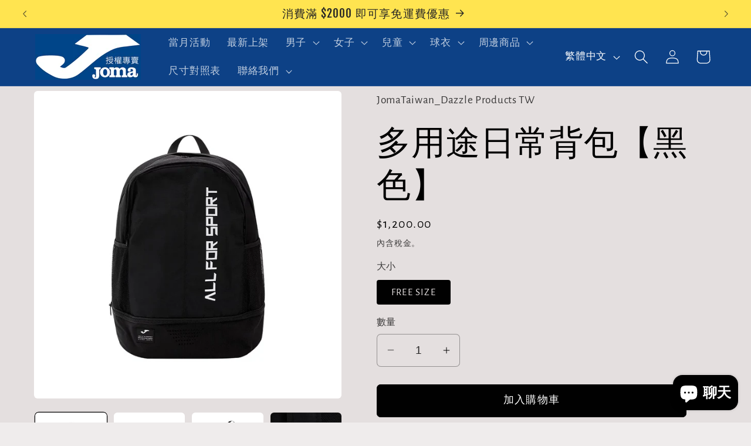

--- FILE ---
content_type: text/html; charset=utf-8
request_url: https://jomataiwan.com/products/%E5%A4%9A%E7%94%A8%E9%80%94%E6%97%A5%E5%B8%B8%E8%83%8C%E5%9B%8A-%E9%BB%91%E8%89%B2-1
body_size: 31322
content:
<!doctype html>
<html class="no-js" lang="zh-TW">
  <head>
    <meta charset="utf-8">
    <meta http-equiv="X-UA-Compatible" content="IE=edge">
    <meta name="viewport" content="width=device-width,initial-scale=1">
    <meta name="theme-color" content="">
    <link rel="canonical" href="https://jomataiwan.com/products/%e5%a4%9a%e7%94%a8%e9%80%94%e6%97%a5%e5%b8%b8%e8%83%8c%e5%9b%8a-%e9%bb%91%e8%89%b2-1"><link rel="icon" type="image/png" href="//jomataiwan.com/cdn/shop/files/joma-1516018444_28946a75-821c-44f4-b137-0595997def0a.jpg?crop=center&height=32&v=1754035521&width=32"><link rel="preconnect" href="https://fonts.shopifycdn.com" crossorigin><title>
      多用途日常背包【黑色】
 &ndash; Joma 專賣_Dazzle Products TW 為炘國際</title>

    
      <meta name="description" content="多用途日常背包【黑】3016PP003 運動用品專用通風間格，保持通爽特大容量，可放入筆電、書本、文件夾等用品加厚網面背墊，舒適自然 庫存：100%聚酯纖維 尺寸： 30cm x 19cm x 52cm">
    

    

<meta property="og:site_name" content="Joma 專賣_Dazzle Products TW 為炘國際">
<meta property="og:url" content="https://jomataiwan.com/products/%e5%a4%9a%e7%94%a8%e9%80%94%e6%97%a5%e5%b8%b8%e8%83%8c%e5%9b%8a-%e9%bb%91%e8%89%b2-1">
<meta property="og:title" content="多用途日常背包【黑色】">
<meta property="og:type" content="product">
<meta property="og:description" content="多用途日常背包【黑】3016PP003 運動用品專用通風間格，保持通爽特大容量，可放入筆電、書本、文件夾等用品加厚網面背墊，舒適自然 庫存：100%聚酯纖維 尺寸： 30cm x 19cm x 52cm"><meta property="og:image" content="http://jomataiwan.com/cdn/shop/files/2000x_6bb5169c-6214-4119-9a98-983789a6a6ba.webp?v=1704959199">
  <meta property="og:image:secure_url" content="https://jomataiwan.com/cdn/shop/files/2000x_6bb5169c-6214-4119-9a98-983789a6a6ba.webp?v=1704959199">
  <meta property="og:image:width" content="900">
  <meta property="og:image:height" content="900"><meta property="og:price:amount" content="1,200.00">
  <meta property="og:price:currency" content="TWD"><meta name="twitter:card" content="summary_large_image">
<meta name="twitter:title" content="多用途日常背包【黑色】">
<meta name="twitter:description" content="多用途日常背包【黑】3016PP003 運動用品專用通風間格，保持通爽特大容量，可放入筆電、書本、文件夾等用品加厚網面背墊，舒適自然 庫存：100%聚酯纖維 尺寸： 30cm x 19cm x 52cm">


    <script src="//jomataiwan.com/cdn/shop/t/28/assets/constants.js?v=58251544750838685771749144918" defer="defer"></script>
    <script src="//jomataiwan.com/cdn/shop/t/28/assets/pubsub.js?v=158357773527763999511749144918" defer="defer"></script>
    <script src="//jomataiwan.com/cdn/shop/t/28/assets/global.js?v=40820548392383841591749144918" defer="defer"></script><script src="//jomataiwan.com/cdn/shop/t/28/assets/animations.js?v=88693664871331136111749144918" defer="defer"></script><script>window.performance && window.performance.mark && window.performance.mark('shopify.content_for_header.start');</script><meta name="google-site-verification" content="KJ-R8YmWYJuxB9ESlC8xNKLOJ9Ul77kBbCLblPoCAOw">
<meta id="shopify-digital-wallet" name="shopify-digital-wallet" content="/68010606908/digital_wallets/dialog">
<link rel="alternate" hreflang="x-default" href="https://jomataiwan.com/products/%E5%A4%9A%E7%94%A8%E9%80%94%E6%97%A5%E5%B8%B8%E8%83%8C%E5%9B%8A-%E9%BB%91%E8%89%B2-1">
<link rel="alternate" hreflang="en" href="https://jomataiwan.com/en/products/%E5%A4%9A%E7%94%A8%E9%80%94%E6%97%A5%E5%B8%B8%E8%83%8C%E5%9B%8A-%E9%BB%91%E8%89%B2-1">
<link rel="alternate" type="application/json+oembed" href="https://jomataiwan.com/products/%e5%a4%9a%e7%94%a8%e9%80%94%e6%97%a5%e5%b8%b8%e8%83%8c%e5%9b%8a-%e9%bb%91%e8%89%b2-1.oembed">
<script async="async" src="/checkouts/internal/preloads.js?locale=zh-TW"></script>
<script id="shopify-features" type="application/json">{"accessToken":"e045d6c95154ae3aed13330ab157e830","betas":["rich-media-storefront-analytics"],"domain":"jomataiwan.com","predictiveSearch":false,"shopId":68010606908,"locale":"zh-tw"}</script>
<script>var Shopify = Shopify || {};
Shopify.shop = "jomataiwan.myshopify.com";
Shopify.locale = "zh-TW";
Shopify.currency = {"active":"TWD","rate":"1.0"};
Shopify.country = "TW";
Shopify.theme = {"name":"0222新版的副本","id":178570658108,"schema_name":"Craft","schema_version":"12.0.0","theme_store_id":1368,"role":"main"};
Shopify.theme.handle = "null";
Shopify.theme.style = {"id":null,"handle":null};
Shopify.cdnHost = "jomataiwan.com/cdn";
Shopify.routes = Shopify.routes || {};
Shopify.routes.root = "/";</script>
<script type="module">!function(o){(o.Shopify=o.Shopify||{}).modules=!0}(window);</script>
<script>!function(o){function n(){var o=[];function n(){o.push(Array.prototype.slice.apply(arguments))}return n.q=o,n}var t=o.Shopify=o.Shopify||{};t.loadFeatures=n(),t.autoloadFeatures=n()}(window);</script>
<script id="shop-js-analytics" type="application/json">{"pageType":"product"}</script>
<script defer="defer" async type="module" src="//jomataiwan.com/cdn/shopifycloud/shop-js/modules/v2/client.init-shop-cart-sync_Cu6C0GaI.zh-TW.esm.js"></script>
<script defer="defer" async type="module" src="//jomataiwan.com/cdn/shopifycloud/shop-js/modules/v2/chunk.common_CvTr1N09.esm.js"></script>
<script type="module">
  await import("//jomataiwan.com/cdn/shopifycloud/shop-js/modules/v2/client.init-shop-cart-sync_Cu6C0GaI.zh-TW.esm.js");
await import("//jomataiwan.com/cdn/shopifycloud/shop-js/modules/v2/chunk.common_CvTr1N09.esm.js");

  window.Shopify.SignInWithShop?.initShopCartSync?.({"fedCMEnabled":true,"windoidEnabled":true});

</script>
<script>(function() {
  var isLoaded = false;
  function asyncLoad() {
    if (isLoaded) return;
    isLoaded = true;
    var urls = ["https:\/\/platform-app.waaship.com\/waaship-plugin.js?shop=jomataiwan.myshopify.com","https:\/\/cdn.hextom.com\/js\/freeshippingbar.js?shop=jomataiwan.myshopify.com"];
    for (var i = 0; i < urls.length; i++) {
      var s = document.createElement('script');
      s.type = 'text/javascript';
      s.async = true;
      s.src = urls[i];
      var x = document.getElementsByTagName('script')[0];
      x.parentNode.insertBefore(s, x);
    }
  };
  if(window.attachEvent) {
    window.attachEvent('onload', asyncLoad);
  } else {
    window.addEventListener('load', asyncLoad, false);
  }
})();</script>
<script id="__st">var __st={"a":68010606908,"offset":28800,"reqid":"d5fe80e5-8ef5-4683-b37b-1fef78bb78d7-1763058264","pageurl":"jomataiwan.com\/products\/%E5%A4%9A%E7%94%A8%E9%80%94%E6%97%A5%E5%B8%B8%E8%83%8C%E5%9B%8A-%E9%BB%91%E8%89%B2-1","u":"150d2ecb2273","p":"product","rtyp":"product","rid":9050602275132};</script>
<script>window.ShopifyPaypalV4VisibilityTracking = true;</script>
<script id="captcha-bootstrap">!function(){'use strict';const t='contact',e='account',n='new_comment',o=[[t,t],['blogs',n],['comments',n],[t,'customer']],c=[[e,'customer_login'],[e,'guest_login'],[e,'recover_customer_password'],[e,'create_customer']],r=t=>t.map((([t,e])=>`form[action*='/${t}']:not([data-nocaptcha='true']) input[name='form_type'][value='${e}']`)).join(','),a=t=>()=>t?[...document.querySelectorAll(t)].map((t=>t.form)):[];function s(){const t=[...o],e=r(t);return a(e)}const i='password',u='form_key',d=['recaptcha-v3-token','g-recaptcha-response','h-captcha-response',i],f=()=>{try{return window.sessionStorage}catch{return}},m='__shopify_v',_=t=>t.elements[u];function p(t,e,n=!1){try{const o=window.sessionStorage,c=JSON.parse(o.getItem(e)),{data:r}=function(t){const{data:e,action:n}=t;return t[m]||n?{data:e,action:n}:{data:t,action:n}}(c);for(const[e,n]of Object.entries(r))t.elements[e]&&(t.elements[e].value=n);n&&o.removeItem(e)}catch(o){console.error('form repopulation failed',{error:o})}}const l='form_type',E='cptcha';function T(t){t.dataset[E]=!0}const w=window,h=w.document,L='Shopify',v='ce_forms',y='captcha';let A=!1;((t,e)=>{const n=(g='f06e6c50-85a8-45c8-87d0-21a2b65856fe',I='https://cdn.shopify.com/shopifycloud/storefront-forms-hcaptcha/ce_storefront_forms_captcha_hcaptcha.v1.5.2.iife.js',D={infoText:'已受到 hCaptcha 保護',privacyText:'隱私',termsText:'條款'},(t,e,n)=>{const o=w[L][v],c=o.bindForm;if(c)return c(t,g,e,D).then(n);var r;o.q.push([[t,g,e,D],n]),r=I,A||(h.body.append(Object.assign(h.createElement('script'),{id:'captcha-provider',async:!0,src:r})),A=!0)});var g,I,D;w[L]=w[L]||{},w[L][v]=w[L][v]||{},w[L][v].q=[],w[L][y]=w[L][y]||{},w[L][y].protect=function(t,e){n(t,void 0,e),T(t)},Object.freeze(w[L][y]),function(t,e,n,w,h,L){const[v,y,A,g]=function(t,e,n){const i=e?o:[],u=t?c:[],d=[...i,...u],f=r(d),m=r(i),_=r(d.filter((([t,e])=>n.includes(e))));return[a(f),a(m),a(_),s()]}(w,h,L),I=t=>{const e=t.target;return e instanceof HTMLFormElement?e:e&&e.form},D=t=>v().includes(t);t.addEventListener('submit',(t=>{const e=I(t);if(!e)return;const n=D(e)&&!e.dataset.hcaptchaBound&&!e.dataset.recaptchaBound,o=_(e),c=g().includes(e)&&(!o||!o.value);(n||c)&&t.preventDefault(),c&&!n&&(function(t){try{if(!f())return;!function(t){const e=f();if(!e)return;const n=_(t);if(!n)return;const o=n.value;o&&e.removeItem(o)}(t);const e=Array.from(Array(32),(()=>Math.random().toString(36)[2])).join('');!function(t,e){_(t)||t.append(Object.assign(document.createElement('input'),{type:'hidden',name:u})),t.elements[u].value=e}(t,e),function(t,e){const n=f();if(!n)return;const o=[...t.querySelectorAll(`input[type='${i}']`)].map((({name:t})=>t)),c=[...d,...o],r={};for(const[a,s]of new FormData(t).entries())c.includes(a)||(r[a]=s);n.setItem(e,JSON.stringify({[m]:1,action:t.action,data:r}))}(t,e)}catch(e){console.error('failed to persist form',e)}}(e),e.submit())}));const S=(t,e)=>{t&&!t.dataset[E]&&(n(t,e.some((e=>e===t))),T(t))};for(const o of['focusin','change'])t.addEventListener(o,(t=>{const e=I(t);D(e)&&S(e,y())}));const B=e.get('form_key'),M=e.get(l),P=B&&M;t.addEventListener('DOMContentLoaded',(()=>{const t=y();if(P)for(const e of t)e.elements[l].value===M&&p(e,B);[...new Set([...A(),...v().filter((t=>'true'===t.dataset.shopifyCaptcha))])].forEach((e=>S(e,t)))}))}(h,new URLSearchParams(w.location.search),n,t,e,['guest_login'])})(!0,!0)}();</script>
<script integrity="sha256-52AcMU7V7pcBOXWImdc/TAGTFKeNjmkeM1Pvks/DTgc=" data-source-attribution="shopify.loadfeatures" defer="defer" src="//jomataiwan.com/cdn/shopifycloud/storefront/assets/storefront/load_feature-81c60534.js" crossorigin="anonymous"></script>
<script data-source-attribution="shopify.dynamic_checkout.dynamic.init">var Shopify=Shopify||{};Shopify.PaymentButton=Shopify.PaymentButton||{isStorefrontPortableWallets:!0,init:function(){window.Shopify.PaymentButton.init=function(){};var t=document.createElement("script");t.src="https://jomataiwan.com/cdn/shopifycloud/portable-wallets/latest/portable-wallets.zh-tw.js",t.type="module",document.head.appendChild(t)}};
</script>
<script data-source-attribution="shopify.dynamic_checkout.buyer_consent">
  function portableWalletsHideBuyerConsent(e){var t=document.getElementById("shopify-buyer-consent"),n=document.getElementById("shopify-subscription-policy-button");t&&n&&(t.classList.add("hidden"),t.setAttribute("aria-hidden","true"),n.removeEventListener("click",e))}function portableWalletsShowBuyerConsent(e){var t=document.getElementById("shopify-buyer-consent"),n=document.getElementById("shopify-subscription-policy-button");t&&n&&(t.classList.remove("hidden"),t.removeAttribute("aria-hidden"),n.addEventListener("click",e))}window.Shopify?.PaymentButton&&(window.Shopify.PaymentButton.hideBuyerConsent=portableWalletsHideBuyerConsent,window.Shopify.PaymentButton.showBuyerConsent=portableWalletsShowBuyerConsent);
</script>
<script data-source-attribution="shopify.dynamic_checkout.cart.bootstrap">document.addEventListener("DOMContentLoaded",(function(){function t(){return document.querySelector("shopify-accelerated-checkout-cart, shopify-accelerated-checkout")}if(t())Shopify.PaymentButton.init();else{new MutationObserver((function(e,n){t()&&(Shopify.PaymentButton.init(),n.disconnect())})).observe(document.body,{childList:!0,subtree:!0})}}));
</script>
<script id="sections-script" data-sections="header" defer="defer" src="//jomataiwan.com/cdn/shop/t/28/compiled_assets/scripts.js?2109"></script>
<script>window.performance && window.performance.mark && window.performance.mark('shopify.content_for_header.end');</script>


    <style data-shopify>
      @font-face {
  font-family: "Alegreya Sans";
  font-weight: 400;
  font-style: normal;
  font-display: swap;
  src: url("//jomataiwan.com/cdn/fonts/alegreya_sans/alegreyasans_n4.e332e76eefe545db0f9180cd382ce06e2f88055f.woff2") format("woff2"),
       url("//jomataiwan.com/cdn/fonts/alegreya_sans/alegreyasans_n4.2f538e6a7581234d2f67054a40fbfd36d80c2e56.woff") format("woff");
}

      @font-face {
  font-family: "Alegreya Sans";
  font-weight: 700;
  font-style: normal;
  font-display: swap;
  src: url("//jomataiwan.com/cdn/fonts/alegreya_sans/alegreyasans_n7.3d9476fb0ebeda6ade9688d66cdb9524e329b866.woff2") format("woff2"),
       url("//jomataiwan.com/cdn/fonts/alegreya_sans/alegreyasans_n7.f29cc7ebdc42d1112e7f77e7b4655fa02c985111.woff") format("woff");
}

      @font-face {
  font-family: "Alegreya Sans";
  font-weight: 400;
  font-style: italic;
  font-display: swap;
  src: url("//jomataiwan.com/cdn/fonts/alegreya_sans/alegreyasans_i4.7156278bb23e48db294dc221d52a46fdc0183947.woff2") format("woff2"),
       url("//jomataiwan.com/cdn/fonts/alegreya_sans/alegreyasans_i4.7283a068f87063ea0a478d58f299dd97afe5e064.woff") format("woff");
}

      @font-face {
  font-family: "Alegreya Sans";
  font-weight: 700;
  font-style: italic;
  font-display: swap;
  src: url("//jomataiwan.com/cdn/fonts/alegreya_sans/alegreyasans_i7.55aed94c5c86deedc38bc8fc0b8f7fe64ec06c3a.woff2") format("woff2"),
       url("//jomataiwan.com/cdn/fonts/alegreya_sans/alegreyasans_i7.b894eb092626c7721e865b7909f1ef5f5df8d3ac.woff") format("woff");
}

      @font-face {
  font-family: "Fjalla One";
  font-weight: 400;
  font-style: normal;
  font-display: swap;
  src: url("//jomataiwan.com/cdn/fonts/fjalla_one/fjallaone_n4.262edaf1abaf5ed669f7ecd26fc3e24707a0ad85.woff2") format("woff2"),
       url("//jomataiwan.com/cdn/fonts/fjalla_one/fjallaone_n4.f67f40342efd2b34cae019d50b4b5c4da6fc5da7.woff") format("woff");
}


      
        :root,
        .color-background-1 {
          --color-background: 239,236,236;
        
          --gradient-background: #efecec;
        

        

        --color-foreground: 37,37,37;
        --color-background-contrast: 181,167,167;
        --color-shadow: 37,37,37;
        --color-button: 44,51,47;
        --color-button-text: 255,255,255;
        --color-secondary-button: 239,236,236;
        --color-secondary-button-text: 80,86,85;
        --color-link: 80,86,85;
        --color-badge-foreground: 37,37,37;
        --color-badge-background: 239,236,236;
        --color-badge-border: 37,37,37;
        --payment-terms-background-color: rgb(239 236 236);
      }
      
        
        .color-background-2 {
          --color-background: 255,255,255;
        
          --gradient-background: #ffffff;
        

        

        --color-foreground: 37,37,37;
        --color-background-contrast: 191,191,191;
        --color-shadow: 37,37,37;
        --color-button: 37,37,37;
        --color-button-text: 255,255,255;
        --color-secondary-button: 255,255,255;
        --color-secondary-button-text: 37,37,37;
        --color-link: 37,37,37;
        --color-badge-foreground: 37,37,37;
        --color-badge-background: 255,255,255;
        --color-badge-border: 37,37,37;
        --payment-terms-background-color: rgb(255 255 255);
      }
      
        
        .color-inverse {
          --color-background: 113,106,86;
        
          --gradient-background: #716a56;
        

        

        --color-foreground: 239,236,236;
        --color-background-contrast: 41,38,31;
        --color-shadow: 37,37,37;
        --color-button: 239,236,236;
        --color-button-text: 113,106,86;
        --color-secondary-button: 113,106,86;
        --color-secondary-button-text: 239,236,236;
        --color-link: 239,236,236;
        --color-badge-foreground: 239,236,236;
        --color-badge-background: 113,106,86;
        --color-badge-border: 239,236,236;
        --payment-terms-background-color: rgb(113 106 86);
      }
      
        
        .color-accent-1 {
          --color-background: 44,51,47;
        
          --gradient-background: #2c332f;
        

        

        --color-foreground: 239,236,236;
        --color-background-contrast: 56,65,60;
        --color-shadow: 37,37,37;
        --color-button: 239,236,236;
        --color-button-text: 44,51,47;
        --color-secondary-button: 44,51,47;
        --color-secondary-button-text: 239,236,236;
        --color-link: 239,236,236;
        --color-badge-foreground: 239,236,236;
        --color-badge-background: 44,51,47;
        --color-badge-border: 239,236,236;
        --payment-terms-background-color: rgb(44 51 47);
      }
      
        
        .color-accent-2 {
          --color-background: 63,81,71;
        
          --gradient-background: #3f5147;
        

        

        --color-foreground: 239,236,236;
        --color-background-contrast: 7,9,8;
        --color-shadow: 37,37,37;
        --color-button: 239,236,236;
        --color-button-text: 63,81,71;
        --color-secondary-button: 63,81,71;
        --color-secondary-button-text: 239,236,236;
        --color-link: 239,236,236;
        --color-badge-foreground: 239,236,236;
        --color-badge-background: 63,81,71;
        --color-badge-border: 239,236,236;
        --payment-terms-background-color: rgb(63 81 71);
      }
      
        
        .color-scheme-bdf4e2de-a712-495d-91f9-123ece1573da {
          --color-background: 245,248,183;
        
          --gradient-background: linear-gradient(0deg, rgba(215, 204, 250, 1) 100%, rgba(247, 197, 204, 1) 100%);
        

        

        --color-foreground: 62,45,45;
        --color-background-contrast: 229,237,67;
        --color-shadow: 37,37,37;
        --color-button: 44,51,47;
        --color-button-text: 255,255,255;
        --color-secondary-button: 245,248,183;
        --color-secondary-button-text: 80,86,85;
        --color-link: 80,86,85;
        --color-badge-foreground: 62,45,45;
        --color-badge-background: 245,248,183;
        --color-badge-border: 62,45,45;
        --payment-terms-background-color: rgb(245 248 183);
      }
      
        
        .color-scheme-d794dcec-ecfe-4638-8133-903b5c2fedc4 {
          --color-background: 165,250,250;
        
          --gradient-background: linear-gradient(133deg, rgba(250, 220, 54, 1) 11%, rgba(254, 98, 146, 1) 49%, rgba(250, 220, 54, 1) 87%);
        

        

        --color-foreground: 37,37,37;
        --color-background-contrast: 44,243,243;
        --color-shadow: 37,37,37;
        --color-button: 44,51,47;
        --color-button-text: 255,255,255;
        --color-secondary-button: 165,250,250;
        --color-secondary-button-text: 80,86,85;
        --color-link: 80,86,85;
        --color-badge-foreground: 37,37,37;
        --color-badge-background: 165,250,250;
        --color-badge-border: 37,37,37;
        --payment-terms-background-color: rgb(165 250 250);
      }
      
        
        .color-scheme-040d3d82-3e0f-434a-954c-952c53aad983 {
          --color-background: 10,98,147;
        
          --gradient-background: linear-gradient(311deg, rgba(52, 133, 236, 1) 5%, rgba(187, 251, 227, 1) 100%);
        

        

        --color-foreground: 7,69,241;
        --color-background-contrast: 2,18,28;
        --color-shadow: 2,52,80;
        --color-button: 3,87,96;
        --color-button-text: 255,255,255;
        --color-secondary-button: 10,98,147;
        --color-secondary-button-text: 123,222,244;
        --color-link: 123,222,244;
        --color-badge-foreground: 7,69,241;
        --color-badge-background: 10,98,147;
        --color-badge-border: 7,69,241;
        --payment-terms-background-color: rgb(10 98 147);
      }
      
        
        .color-scheme-c07d90d1-b021-4e7b-b73f-1d0bd8c02e26 {
          --color-background: 13,65,134;
        
          --gradient-background: #0d4186;
        

        

        --color-foreground: 255,255,255;
        --color-background-contrast: 15,76,157;
        --color-shadow: 37,37,37;
        --color-button: 44,51,47;
        --color-button-text: 255,255,255;
        --color-secondary-button: 13,65,134;
        --color-secondary-button-text: 80,86,85;
        --color-link: 80,86,85;
        --color-badge-foreground: 255,255,255;
        --color-badge-background: 13,65,134;
        --color-badge-border: 255,255,255;
        --payment-terms-background-color: rgb(13 65 134);
      }
      
        
        .color-scheme-b6968a8f-0dd7-4807-9dc6-b1463c7616a9 {
          --color-background: 255,228,80;
        
          --gradient-background: #ffe450;
        

        

        --color-foreground: 37,37,37;
        --color-background-contrast: 208,175,0;
        --color-shadow: 37,37,37;
        --color-button: 44,51,47;
        --color-button-text: 255,255,255;
        --color-secondary-button: 255,228,80;
        --color-secondary-button-text: 80,86,85;
        --color-link: 80,86,85;
        --color-badge-foreground: 37,37,37;
        --color-badge-background: 255,228,80;
        --color-badge-border: 37,37,37;
        --payment-terms-background-color: rgb(255 228 80);
      }
      
        
        .color-scheme-b54dea8b-cf0d-48c8-9f7c-39108f684e0d {
          --color-background: 228,223,223;
        
          --gradient-background: #e4dfdf;
        

        

        --color-foreground: 0,0,0;
        --color-background-contrast: 170,154,154;
        --color-shadow: 255,255,255;
        --color-button: 0,0,0;
        --color-button-text: 255,255,255;
        --color-secondary-button: 228,223,223;
        --color-secondary-button-text: 3,49,78;
        --color-link: 3,49,78;
        --color-badge-foreground: 0,0,0;
        --color-badge-background: 228,223,223;
        --color-badge-border: 0,0,0;
        --payment-terms-background-color: rgb(228 223 223);
      }
      

      body, .color-background-1, .color-background-2, .color-inverse, .color-accent-1, .color-accent-2, .color-scheme-bdf4e2de-a712-495d-91f9-123ece1573da, .color-scheme-d794dcec-ecfe-4638-8133-903b5c2fedc4, .color-scheme-040d3d82-3e0f-434a-954c-952c53aad983, .color-scheme-c07d90d1-b021-4e7b-b73f-1d0bd8c02e26, .color-scheme-b6968a8f-0dd7-4807-9dc6-b1463c7616a9, .color-scheme-b54dea8b-cf0d-48c8-9f7c-39108f684e0d {
        color: rgba(var(--color-foreground), 0.75);
        background-color: rgb(var(--color-background));
      }

      :root {
        --font-body-family: "Alegreya Sans", sans-serif;
        --font-body-style: normal;
        --font-body-weight: 400;
        --font-body-weight-bold: 700;

        --font-heading-family: "Fjalla One", sans-serif;
        --font-heading-style: normal;
        --font-heading-weight: 400;

        --font-body-scale: 1.2;
        --font-heading-scale: 1.2083333333333333;

        --media-padding: px;
        --media-border-opacity: 0.1;
        --media-border-width: 0px;
        --media-radius: 6px;
        --media-shadow-opacity: 0.1;
        --media-shadow-horizontal-offset: 0px;
        --media-shadow-vertical-offset: 0px;
        --media-shadow-blur-radius: 5px;
        --media-shadow-visible: 1;

        --page-width: 120rem;
        --page-width-margin: 0rem;

        --product-card-image-padding: 0.0rem;
        --product-card-corner-radius: 0.0rem;
        --product-card-text-alignment: center;
        --product-card-border-width: 0.0rem;
        --product-card-border-opacity: 0.1;
        --product-card-shadow-opacity: 0.0;
        --product-card-shadow-visible: 0;
        --product-card-shadow-horizontal-offset: 0.0rem;
        --product-card-shadow-vertical-offset: 0.4rem;
        --product-card-shadow-blur-radius: 0.5rem;

        --collection-card-image-padding: 0.2rem;
        --collection-card-corner-radius: 0.2rem;
        --collection-card-text-alignment: left;
        --collection-card-border-width: 0.1rem;
        --collection-card-border-opacity: 0.05;
        --collection-card-shadow-opacity: 0.0;
        --collection-card-shadow-visible: 0;
        --collection-card-shadow-horizontal-offset: 0.0rem;
        --collection-card-shadow-vertical-offset: 0.0rem;
        --collection-card-shadow-blur-radius: 0.5rem;

        --blog-card-image-padding: 0.0rem;
        --blog-card-corner-radius: 0.2rem;
        --blog-card-text-alignment: left;
        --blog-card-border-width: 0.1rem;
        --blog-card-border-opacity: 0.1;
        --blog-card-shadow-opacity: 0.0;
        --blog-card-shadow-visible: 0;
        --blog-card-shadow-horizontal-offset: 0.0rem;
        --blog-card-shadow-vertical-offset: 0.4rem;
        --blog-card-shadow-blur-radius: 0.5rem;

        --badge-corner-radius: 0.6rem;

        --popup-border-width: 1px;
        --popup-border-opacity: 0.55;
        --popup-corner-radius: 8px;
        --popup-shadow-opacity: 0.1;
        --popup-shadow-horizontal-offset: 0px;
        --popup-shadow-vertical-offset: 0px;
        --popup-shadow-blur-radius: 5px;

        --drawer-border-width: 1px;
        --drawer-border-opacity: 0.1;
        --drawer-shadow-opacity: 0.0;
        --drawer-shadow-horizontal-offset: 0px;
        --drawer-shadow-vertical-offset: 4px;
        --drawer-shadow-blur-radius: 5px;

        --spacing-sections-desktop: 0px;
        --spacing-sections-mobile: 0px;

        --grid-desktop-vertical-spacing: 4px;
        --grid-desktop-horizontal-spacing: 4px;
        --grid-mobile-vertical-spacing: 2px;
        --grid-mobile-horizontal-spacing: 2px;

        --text-boxes-border-opacity: 0.1;
        --text-boxes-border-width: 0px;
        --text-boxes-radius: 2px;
        --text-boxes-shadow-opacity: 0.0;
        --text-boxes-shadow-visible: 0;
        --text-boxes-shadow-horizontal-offset: 0px;
        --text-boxes-shadow-vertical-offset: 0px;
        --text-boxes-shadow-blur-radius: 5px;

        --buttons-radius: 6px;
        --buttons-radius-outset: 7px;
        --buttons-border-width: 1px;
        --buttons-border-opacity: 1.0;
        --buttons-shadow-opacity: 0.0;
        --buttons-shadow-visible: 0;
        --buttons-shadow-horizontal-offset: 0px;
        --buttons-shadow-vertical-offset: 4px;
        --buttons-shadow-blur-radius: 5px;
        --buttons-border-offset: 0.3px;

        --inputs-radius: 6px;
        --inputs-border-width: 1px;
        --inputs-border-opacity: 0.35;
        --inputs-shadow-opacity: 0.0;
        --inputs-shadow-horizontal-offset: 0px;
        --inputs-margin-offset: 0px;
        --inputs-shadow-vertical-offset: 0px;
        --inputs-shadow-blur-radius: 5px;
        --inputs-radius-outset: 7px;

        --variant-pills-radius: 4px;
        --variant-pills-border-width: 1px;
        --variant-pills-border-opacity: 0.55;
        --variant-pills-shadow-opacity: 0.0;
        --variant-pills-shadow-horizontal-offset: 0px;
        --variant-pills-shadow-vertical-offset: 0px;
        --variant-pills-shadow-blur-radius: 5px;
      }

      *,
      *::before,
      *::after {
        box-sizing: inherit;
      }

      html {
        box-sizing: border-box;
        font-size: calc(var(--font-body-scale) * 62.5%);
        height: 100%;
      }

      body {
        display: grid;
        grid-template-rows: auto auto 1fr auto;
        grid-template-columns: 100%;
        min-height: 100%;
        margin: 0;
        font-size: 1.5rem;
        letter-spacing: 0.06rem;
        line-height: calc(1 + 0.8 / var(--font-body-scale));
        font-family: var(--font-body-family);
        font-style: var(--font-body-style);
        font-weight: var(--font-body-weight);
      }

      @media screen and (min-width: 750px) {
        body {
          font-size: 1.6rem;
        }
      }
    </style>

    <link href="//jomataiwan.com/cdn/shop/t/28/assets/base.css?v=22615539281115885671749144918" rel="stylesheet" type="text/css" media="all" />
<link rel="preload" as="font" href="//jomataiwan.com/cdn/fonts/alegreya_sans/alegreyasans_n4.e332e76eefe545db0f9180cd382ce06e2f88055f.woff2" type="font/woff2" crossorigin><link rel="preload" as="font" href="//jomataiwan.com/cdn/fonts/fjalla_one/fjallaone_n4.262edaf1abaf5ed669f7ecd26fc3e24707a0ad85.woff2" type="font/woff2" crossorigin><link href="//jomataiwan.com/cdn/shop/t/28/assets/component-localization-form.css?v=143319823105703127341749144918" rel="stylesheet" type="text/css" media="all" />
      <script src="//jomataiwan.com/cdn/shop/t/28/assets/localization-form.js?v=161644695336821385561749144918" defer="defer"></script><link
        rel="stylesheet"
        href="//jomataiwan.com/cdn/shop/t/28/assets/component-predictive-search.css?v=118923337488134913561749144918"
        media="print"
        onload="this.media='all'"
      ><script>
      document.documentElement.className = document.documentElement.className.replace('no-js', 'js');
      if (Shopify.designMode) {
        document.documentElement.classList.add('shopify-design-mode');
      }
    </script>
  <!-- BEGIN app block: shopify://apps/optimonk-popup-cro-a-b-test/blocks/app-embed/0b488be1-fc0a-4fe6-8793-f2bef383dba8 -->
<script async src="https://onsite.optimonk.com/script.js?account=216138&origin=shopify-app-embed-block"></script>




<!-- END app block --><script src="https://cdn.shopify.com/extensions/019a798b-cea9-7b0f-b312-6f87ac32425b/app-fsb-prod-108/assets/freeshippingbar.js" type="text/javascript" defer="defer"></script>
<script src="https://cdn.shopify.com/extensions/7bc9bb47-adfa-4267-963e-cadee5096caf/inbox-1252/assets/inbox-chat-loader.js" type="text/javascript" defer="defer"></script>
<link href="https://monorail-edge.shopifysvc.com" rel="dns-prefetch">
<script>(function(){if ("sendBeacon" in navigator && "performance" in window) {try {var session_token_from_headers = performance.getEntriesByType('navigation')[0].serverTiming.find(x => x.name == '_s').description;} catch {var session_token_from_headers = undefined;}var session_cookie_matches = document.cookie.match(/_shopify_s=([^;]*)/);var session_token_from_cookie = session_cookie_matches && session_cookie_matches.length === 2 ? session_cookie_matches[1] : "";var session_token = session_token_from_headers || session_token_from_cookie || "";function handle_abandonment_event(e) {var entries = performance.getEntries().filter(function(entry) {return /monorail-edge.shopifysvc.com/.test(entry.name);});if (!window.abandonment_tracked && entries.length === 0) {window.abandonment_tracked = true;var currentMs = Date.now();var navigation_start = performance.timing.navigationStart;var payload = {shop_id: 68010606908,url: window.location.href,navigation_start,duration: currentMs - navigation_start,session_token,page_type: "product"};window.navigator.sendBeacon("https://monorail-edge.shopifysvc.com/v1/produce", JSON.stringify({schema_id: "online_store_buyer_site_abandonment/1.1",payload: payload,metadata: {event_created_at_ms: currentMs,event_sent_at_ms: currentMs}}));}}window.addEventListener('pagehide', handle_abandonment_event);}}());</script>
<script id="web-pixels-manager-setup">(function e(e,d,r,n,o){if(void 0===o&&(o={}),!Boolean(null===(a=null===(i=window.Shopify)||void 0===i?void 0:i.analytics)||void 0===a?void 0:a.replayQueue)){var i,a;window.Shopify=window.Shopify||{};var t=window.Shopify;t.analytics=t.analytics||{};var s=t.analytics;s.replayQueue=[],s.publish=function(e,d,r){return s.replayQueue.push([e,d,r]),!0};try{self.performance.mark("wpm:start")}catch(e){}var l=function(){var e={modern:/Edge?\/(1{2}[4-9]|1[2-9]\d|[2-9]\d{2}|\d{4,})\.\d+(\.\d+|)|Firefox\/(1{2}[4-9]|1[2-9]\d|[2-9]\d{2}|\d{4,})\.\d+(\.\d+|)|Chrom(ium|e)\/(9{2}|\d{3,})\.\d+(\.\d+|)|(Maci|X1{2}).+ Version\/(15\.\d+|(1[6-9]|[2-9]\d|\d{3,})\.\d+)([,.]\d+|)( \(\w+\)|)( Mobile\/\w+|) Safari\/|Chrome.+OPR\/(9{2}|\d{3,})\.\d+\.\d+|(CPU[ +]OS|iPhone[ +]OS|CPU[ +]iPhone|CPU IPhone OS|CPU iPad OS)[ +]+(15[._]\d+|(1[6-9]|[2-9]\d|\d{3,})[._]\d+)([._]\d+|)|Android:?[ /-](13[3-9]|1[4-9]\d|[2-9]\d{2}|\d{4,})(\.\d+|)(\.\d+|)|Android.+Firefox\/(13[5-9]|1[4-9]\d|[2-9]\d{2}|\d{4,})\.\d+(\.\d+|)|Android.+Chrom(ium|e)\/(13[3-9]|1[4-9]\d|[2-9]\d{2}|\d{4,})\.\d+(\.\d+|)|SamsungBrowser\/([2-9]\d|\d{3,})\.\d+/,legacy:/Edge?\/(1[6-9]|[2-9]\d|\d{3,})\.\d+(\.\d+|)|Firefox\/(5[4-9]|[6-9]\d|\d{3,})\.\d+(\.\d+|)|Chrom(ium|e)\/(5[1-9]|[6-9]\d|\d{3,})\.\d+(\.\d+|)([\d.]+$|.*Safari\/(?![\d.]+ Edge\/[\d.]+$))|(Maci|X1{2}).+ Version\/(10\.\d+|(1[1-9]|[2-9]\d|\d{3,})\.\d+)([,.]\d+|)( \(\w+\)|)( Mobile\/\w+|) Safari\/|Chrome.+OPR\/(3[89]|[4-9]\d|\d{3,})\.\d+\.\d+|(CPU[ +]OS|iPhone[ +]OS|CPU[ +]iPhone|CPU IPhone OS|CPU iPad OS)[ +]+(10[._]\d+|(1[1-9]|[2-9]\d|\d{3,})[._]\d+)([._]\d+|)|Android:?[ /-](13[3-9]|1[4-9]\d|[2-9]\d{2}|\d{4,})(\.\d+|)(\.\d+|)|Mobile Safari.+OPR\/([89]\d|\d{3,})\.\d+\.\d+|Android.+Firefox\/(13[5-9]|1[4-9]\d|[2-9]\d{2}|\d{4,})\.\d+(\.\d+|)|Android.+Chrom(ium|e)\/(13[3-9]|1[4-9]\d|[2-9]\d{2}|\d{4,})\.\d+(\.\d+|)|Android.+(UC? ?Browser|UCWEB|U3)[ /]?(15\.([5-9]|\d{2,})|(1[6-9]|[2-9]\d|\d{3,})\.\d+)\.\d+|SamsungBrowser\/(5\.\d+|([6-9]|\d{2,})\.\d+)|Android.+MQ{2}Browser\/(14(\.(9|\d{2,})|)|(1[5-9]|[2-9]\d|\d{3,})(\.\d+|))(\.\d+|)|K[Aa][Ii]OS\/(3\.\d+|([4-9]|\d{2,})\.\d+)(\.\d+|)/},d=e.modern,r=e.legacy,n=navigator.userAgent;return n.match(d)?"modern":n.match(r)?"legacy":"unknown"}(),u="modern"===l?"modern":"legacy",c=(null!=n?n:{modern:"",legacy:""})[u],f=function(e){return[e.baseUrl,"/wpm","/b",e.hashVersion,"modern"===e.buildTarget?"m":"l",".js"].join("")}({baseUrl:d,hashVersion:r,buildTarget:u}),m=function(e){var d=e.version,r=e.bundleTarget,n=e.surface,o=e.pageUrl,i=e.monorailEndpoint;return{emit:function(e){var a=e.status,t=e.errorMsg,s=(new Date).getTime(),l=JSON.stringify({metadata:{event_sent_at_ms:s},events:[{schema_id:"web_pixels_manager_load/3.1",payload:{version:d,bundle_target:r,page_url:o,status:a,surface:n,error_msg:t},metadata:{event_created_at_ms:s}}]});if(!i)return console&&console.warn&&console.warn("[Web Pixels Manager] No Monorail endpoint provided, skipping logging."),!1;try{return self.navigator.sendBeacon.bind(self.navigator)(i,l)}catch(e){}var u=new XMLHttpRequest;try{return u.open("POST",i,!0),u.setRequestHeader("Content-Type","text/plain"),u.send(l),!0}catch(e){return console&&console.warn&&console.warn("[Web Pixels Manager] Got an unhandled error while logging to Monorail."),!1}}}}({version:r,bundleTarget:l,surface:e.surface,pageUrl:self.location.href,monorailEndpoint:e.monorailEndpoint});try{o.browserTarget=l,function(e){var d=e.src,r=e.async,n=void 0===r||r,o=e.onload,i=e.onerror,a=e.sri,t=e.scriptDataAttributes,s=void 0===t?{}:t,l=document.createElement("script"),u=document.querySelector("head"),c=document.querySelector("body");if(l.async=n,l.src=d,a&&(l.integrity=a,l.crossOrigin="anonymous"),s)for(var f in s)if(Object.prototype.hasOwnProperty.call(s,f))try{l.dataset[f]=s[f]}catch(e){}if(o&&l.addEventListener("load",o),i&&l.addEventListener("error",i),u)u.appendChild(l);else{if(!c)throw new Error("Did not find a head or body element to append the script");c.appendChild(l)}}({src:f,async:!0,onload:function(){if(!function(){var e,d;return Boolean(null===(d=null===(e=window.Shopify)||void 0===e?void 0:e.analytics)||void 0===d?void 0:d.initialized)}()){var d=window.webPixelsManager.init(e)||void 0;if(d){var r=window.Shopify.analytics;r.replayQueue.forEach((function(e){var r=e[0],n=e[1],o=e[2];d.publishCustomEvent(r,n,o)})),r.replayQueue=[],r.publish=d.publishCustomEvent,r.visitor=d.visitor,r.initialized=!0}}},onerror:function(){return m.emit({status:"failed",errorMsg:"".concat(f," has failed to load")})},sri:function(e){var d=/^sha384-[A-Za-z0-9+/=]+$/;return"string"==typeof e&&d.test(e)}(c)?c:"",scriptDataAttributes:o}),m.emit({status:"loading"})}catch(e){m.emit({status:"failed",errorMsg:(null==e?void 0:e.message)||"Unknown error"})}}})({shopId: 68010606908,storefrontBaseUrl: "https://jomataiwan.com",extensionsBaseUrl: "https://extensions.shopifycdn.com/cdn/shopifycloud/web-pixels-manager",monorailEndpoint: "https://monorail-edge.shopifysvc.com/unstable/produce_batch",surface: "storefront-renderer",enabledBetaFlags: ["2dca8a86"],webPixelsConfigList: [{"id":"1909817660","configuration":"{\"config\":\"{\\\"google_tag_ids\\\":[\\\"GT-NBB5RGD6\\\"],\\\"target_country\\\":\\\"ZZ\\\",\\\"gtag_events\\\":[{\\\"type\\\":\\\"view_item\\\",\\\"action_label\\\":\\\"MC-2LBG7Q8ZS5\\\"},{\\\"type\\\":\\\"purchase\\\",\\\"action_label\\\":\\\"MC-2LBG7Q8ZS5\\\"},{\\\"type\\\":\\\"page_view\\\",\\\"action_label\\\":\\\"MC-2LBG7Q8ZS5\\\"}],\\\"enable_monitoring_mode\\\":false}\"}","eventPayloadVersion":"v1","runtimeContext":"OPEN","scriptVersion":"b2a88bafab3e21179ed38636efcd8a93","type":"APP","apiClientId":1780363,"privacyPurposes":[],"dataSharingAdjustments":{"protectedCustomerApprovalScopes":["read_customer_address","read_customer_email","read_customer_name","read_customer_personal_data","read_customer_phone"]}},{"id":"shopify-app-pixel","configuration":"{}","eventPayloadVersion":"v1","runtimeContext":"STRICT","scriptVersion":"0450","apiClientId":"shopify-pixel","type":"APP","privacyPurposes":["ANALYTICS","MARKETING"]},{"id":"shopify-custom-pixel","eventPayloadVersion":"v1","runtimeContext":"LAX","scriptVersion":"0450","apiClientId":"shopify-pixel","type":"CUSTOM","privacyPurposes":["ANALYTICS","MARKETING"]}],isMerchantRequest: false,initData: {"shop":{"name":"Joma 專賣_Dazzle Products TW 為炘國際","paymentSettings":{"currencyCode":"TWD"},"myshopifyDomain":"jomataiwan.myshopify.com","countryCode":"TW","storefrontUrl":"https:\/\/jomataiwan.com"},"customer":null,"cart":null,"checkout":null,"productVariants":[{"price":{"amount":1200.0,"currencyCode":"TWD"},"product":{"title":"多用途日常背包【黑色】","vendor":"JomaTaiwan_Dazzle Products TW","id":"9050602275132","untranslatedTitle":"多用途日常背包【黑色】","url":"\/products\/%E5%A4%9A%E7%94%A8%E9%80%94%E6%97%A5%E5%B8%B8%E8%83%8C%E5%9B%8A-%E9%BB%91%E8%89%B2-1","type":""},"id":"48277601354044","image":{"src":"\/\/jomataiwan.com\/cdn\/shop\/files\/2000x_6bb5169c-6214-4119-9a98-983789a6a6ba.webp?v=1704959199"},"sku":"","title":"FREE SIZE","untranslatedTitle":"FREE SIZE"}],"purchasingCompany":null},},"https://jomataiwan.com/cdn","ae1676cfwd2530674p4253c800m34e853cb",{"modern":"","legacy":""},{"shopId":"68010606908","storefrontBaseUrl":"https:\/\/jomataiwan.com","extensionBaseUrl":"https:\/\/extensions.shopifycdn.com\/cdn\/shopifycloud\/web-pixels-manager","surface":"storefront-renderer","enabledBetaFlags":"[\"2dca8a86\"]","isMerchantRequest":"false","hashVersion":"ae1676cfwd2530674p4253c800m34e853cb","publish":"custom","events":"[[\"page_viewed\",{}],[\"product_viewed\",{\"productVariant\":{\"price\":{\"amount\":1200.0,\"currencyCode\":\"TWD\"},\"product\":{\"title\":\"多用途日常背包【黑色】\",\"vendor\":\"JomaTaiwan_Dazzle Products TW\",\"id\":\"9050602275132\",\"untranslatedTitle\":\"多用途日常背包【黑色】\",\"url\":\"\/products\/%E5%A4%9A%E7%94%A8%E9%80%94%E6%97%A5%E5%B8%B8%E8%83%8C%E5%9B%8A-%E9%BB%91%E8%89%B2-1\",\"type\":\"\"},\"id\":\"48277601354044\",\"image\":{\"src\":\"\/\/jomataiwan.com\/cdn\/shop\/files\/2000x_6bb5169c-6214-4119-9a98-983789a6a6ba.webp?v=1704959199\"},\"sku\":\"\",\"title\":\"FREE SIZE\",\"untranslatedTitle\":\"FREE SIZE\"}}]]"});</script><script>
  window.ShopifyAnalytics = window.ShopifyAnalytics || {};
  window.ShopifyAnalytics.meta = window.ShopifyAnalytics.meta || {};
  window.ShopifyAnalytics.meta.currency = 'TWD';
  var meta = {"product":{"id":9050602275132,"gid":"gid:\/\/shopify\/Product\/9050602275132","vendor":"JomaTaiwan_Dazzle Products TW","type":"","variants":[{"id":48277601354044,"price":120000,"name":"多用途日常背包【黑色】 - FREE SIZE","public_title":"FREE SIZE","sku":""}],"remote":false},"page":{"pageType":"product","resourceType":"product","resourceId":9050602275132}};
  for (var attr in meta) {
    window.ShopifyAnalytics.meta[attr] = meta[attr];
  }
</script>
<script class="analytics">
  (function () {
    var customDocumentWrite = function(content) {
      var jquery = null;

      if (window.jQuery) {
        jquery = window.jQuery;
      } else if (window.Checkout && window.Checkout.$) {
        jquery = window.Checkout.$;
      }

      if (jquery) {
        jquery('body').append(content);
      }
    };

    var hasLoggedConversion = function(token) {
      if (token) {
        return document.cookie.indexOf('loggedConversion=' + token) !== -1;
      }
      return false;
    }

    var setCookieIfConversion = function(token) {
      if (token) {
        var twoMonthsFromNow = new Date(Date.now());
        twoMonthsFromNow.setMonth(twoMonthsFromNow.getMonth() + 2);

        document.cookie = 'loggedConversion=' + token + '; expires=' + twoMonthsFromNow;
      }
    }

    var trekkie = window.ShopifyAnalytics.lib = window.trekkie = window.trekkie || [];
    if (trekkie.integrations) {
      return;
    }
    trekkie.methods = [
      'identify',
      'page',
      'ready',
      'track',
      'trackForm',
      'trackLink'
    ];
    trekkie.factory = function(method) {
      return function() {
        var args = Array.prototype.slice.call(arguments);
        args.unshift(method);
        trekkie.push(args);
        return trekkie;
      };
    };
    for (var i = 0; i < trekkie.methods.length; i++) {
      var key = trekkie.methods[i];
      trekkie[key] = trekkie.factory(key);
    }
    trekkie.load = function(config) {
      trekkie.config = config || {};
      trekkie.config.initialDocumentCookie = document.cookie;
      var first = document.getElementsByTagName('script')[0];
      var script = document.createElement('script');
      script.type = 'text/javascript';
      script.onerror = function(e) {
        var scriptFallback = document.createElement('script');
        scriptFallback.type = 'text/javascript';
        scriptFallback.onerror = function(error) {
                var Monorail = {
      produce: function produce(monorailDomain, schemaId, payload) {
        var currentMs = new Date().getTime();
        var event = {
          schema_id: schemaId,
          payload: payload,
          metadata: {
            event_created_at_ms: currentMs,
            event_sent_at_ms: currentMs
          }
        };
        return Monorail.sendRequest("https://" + monorailDomain + "/v1/produce", JSON.stringify(event));
      },
      sendRequest: function sendRequest(endpointUrl, payload) {
        // Try the sendBeacon API
        if (window && window.navigator && typeof window.navigator.sendBeacon === 'function' && typeof window.Blob === 'function' && !Monorail.isIos12()) {
          var blobData = new window.Blob([payload], {
            type: 'text/plain'
          });

          if (window.navigator.sendBeacon(endpointUrl, blobData)) {
            return true;
          } // sendBeacon was not successful

        } // XHR beacon

        var xhr = new XMLHttpRequest();

        try {
          xhr.open('POST', endpointUrl);
          xhr.setRequestHeader('Content-Type', 'text/plain');
          xhr.send(payload);
        } catch (e) {
          console.log(e);
        }

        return false;
      },
      isIos12: function isIos12() {
        return window.navigator.userAgent.lastIndexOf('iPhone; CPU iPhone OS 12_') !== -1 || window.navigator.userAgent.lastIndexOf('iPad; CPU OS 12_') !== -1;
      }
    };
    Monorail.produce('monorail-edge.shopifysvc.com',
      'trekkie_storefront_load_errors/1.1',
      {shop_id: 68010606908,
      theme_id: 178570658108,
      app_name: "storefront",
      context_url: window.location.href,
      source_url: "//jomataiwan.com/cdn/s/trekkie.storefront.308893168db1679b4a9f8a086857af995740364f.min.js"});

        };
        scriptFallback.async = true;
        scriptFallback.src = '//jomataiwan.com/cdn/s/trekkie.storefront.308893168db1679b4a9f8a086857af995740364f.min.js';
        first.parentNode.insertBefore(scriptFallback, first);
      };
      script.async = true;
      script.src = '//jomataiwan.com/cdn/s/trekkie.storefront.308893168db1679b4a9f8a086857af995740364f.min.js';
      first.parentNode.insertBefore(script, first);
    };
    trekkie.load(
      {"Trekkie":{"appName":"storefront","development":false,"defaultAttributes":{"shopId":68010606908,"isMerchantRequest":null,"themeId":178570658108,"themeCityHash":"6841684869438885723","contentLanguage":"zh-TW","currency":"TWD","eventMetadataId":"7d4a4eaa-def6-4625-9850-f92f260d8e2a"},"isServerSideCookieWritingEnabled":true,"monorailRegion":"shop_domain","enabledBetaFlags":["f0df213a"]},"Session Attribution":{},"S2S":{"facebookCapiEnabled":true,"source":"trekkie-storefront-renderer","apiClientId":580111}}
    );

    var loaded = false;
    trekkie.ready(function() {
      if (loaded) return;
      loaded = true;

      window.ShopifyAnalytics.lib = window.trekkie;

      var originalDocumentWrite = document.write;
      document.write = customDocumentWrite;
      try { window.ShopifyAnalytics.merchantGoogleAnalytics.call(this); } catch(error) {};
      document.write = originalDocumentWrite;

      window.ShopifyAnalytics.lib.page(null,{"pageType":"product","resourceType":"product","resourceId":9050602275132,"shopifyEmitted":true});

      var match = window.location.pathname.match(/checkouts\/(.+)\/(thank_you|post_purchase)/)
      var token = match? match[1]: undefined;
      if (!hasLoggedConversion(token)) {
        setCookieIfConversion(token);
        window.ShopifyAnalytics.lib.track("Viewed Product",{"currency":"TWD","variantId":48277601354044,"productId":9050602275132,"productGid":"gid:\/\/shopify\/Product\/9050602275132","name":"多用途日常背包【黑色】 - FREE SIZE","price":"1200.00","sku":"","brand":"JomaTaiwan_Dazzle Products TW","variant":"FREE SIZE","category":"","nonInteraction":true,"remote":false},undefined,undefined,{"shopifyEmitted":true});
      window.ShopifyAnalytics.lib.track("monorail:\/\/trekkie_storefront_viewed_product\/1.1",{"currency":"TWD","variantId":48277601354044,"productId":9050602275132,"productGid":"gid:\/\/shopify\/Product\/9050602275132","name":"多用途日常背包【黑色】 - FREE SIZE","price":"1200.00","sku":"","brand":"JomaTaiwan_Dazzle Products TW","variant":"FREE SIZE","category":"","nonInteraction":true,"remote":false,"referer":"https:\/\/jomataiwan.com\/products\/%E5%A4%9A%E7%94%A8%E9%80%94%E6%97%A5%E5%B8%B8%E8%83%8C%E5%9B%8A-%E9%BB%91%E8%89%B2-1"});
      }
    });


        var eventsListenerScript = document.createElement('script');
        eventsListenerScript.async = true;
        eventsListenerScript.src = "//jomataiwan.com/cdn/shopifycloud/storefront/assets/shop_events_listener-3da45d37.js";
        document.getElementsByTagName('head')[0].appendChild(eventsListenerScript);

})();</script>
<script
  defer
  src="https://jomataiwan.com/cdn/shopifycloud/perf-kit/shopify-perf-kit-2.1.2.min.js"
  data-application="storefront-renderer"
  data-shop-id="68010606908"
  data-render-region="gcp-us-central1"
  data-page-type="product"
  data-theme-instance-id="178570658108"
  data-theme-name="Craft"
  data-theme-version="12.0.0"
  data-monorail-region="shop_domain"
  data-resource-timing-sampling-rate="10"
  data-shs="true"
  data-shs-beacon="true"
  data-shs-export-with-fetch="true"
  data-shs-logs-sample-rate="1"
></script>
</head>

  <body class="gradient animate--hover-3d-lift">
    <a class="skip-to-content-link button visually-hidden" href="#MainContent">
      跳至內容
    </a><!-- BEGIN sections: header-group -->
<div id="shopify-section-sections--24644102652220__announcement_bar_HUTJAX" class="shopify-section shopify-section-group-header-group announcement-bar-section"><link href="//jomataiwan.com/cdn/shop/t/28/assets/component-slideshow.css?v=107725913939919748051749144918" rel="stylesheet" type="text/css" media="all" />
<link href="//jomataiwan.com/cdn/shop/t/28/assets/component-slider.css?v=142503135496229589681749144918" rel="stylesheet" type="text/css" media="all" />

  <link href="//jomataiwan.com/cdn/shop/t/28/assets/component-list-social.css?v=35792976012981934991749144918" rel="stylesheet" type="text/css" media="all" />


<div
  class="utility-bar color-scheme-b6968a8f-0dd7-4807-9dc6-b1463c7616a9 gradient utility-bar--bottom-border"
  
>
  <div class="page-width utility-bar__grid"><slideshow-component
        class="announcement-bar"
        role="region"
        aria-roledescription="輪播"
        aria-label="公告列"
      >
        <div class="announcement-bar-slider slider-buttons">
          <button
            type="button"
            class="slider-button slider-button--prev"
            name="previous"
            aria-label="前一則公告"
            aria-controls="Slider-sections--24644102652220__announcement_bar_HUTJAX"
          >
            <svg aria-hidden="true" focusable="false" class="icon icon-caret" viewBox="0 0 10 6">
  <path fill-rule="evenodd" clip-rule="evenodd" d="M9.354.646a.5.5 0 00-.708 0L5 4.293 1.354.646a.5.5 0 00-.708.708l4 4a.5.5 0 00.708 0l4-4a.5.5 0 000-.708z" fill="currentColor">
</svg>

          </button>
          <div
            class="grid grid--1-col slider slider--everywhere"
            id="Slider-sections--24644102652220__announcement_bar_HUTJAX"
            aria-live="polite"
            aria-atomic="true"
            data-autoplay="true"
            data-speed="6"
          ><div
                class="slideshow__slide slider__slide grid__item grid--1-col"
                id="Slide-sections--24644102652220__announcement_bar_HUTJAX-1"
                
                role="group"
                aria-roledescription="公告"
                aria-label="1 / 5"
                tabindex="-1"
              >
                <div
                  class="announcement-bar__announcement"
                  role="region"
                  aria-label="公告"
                  
                ><a
                        href="https://jomataiwan.com/cdn/shop/files/66749_icon_c7c9f400-c086-462b-a4e1-156d324b3541_32x32.jpg?v=1754034522"
                        class="announcement-bar__link link link--text focus-inset animate-arrow"
                      ><p class="announcement-bar__message h5">
                      <span>消費滿 $2000 即可享免運費優惠</span><svg
  viewBox="0 0 14 10"
  fill="none"
  aria-hidden="true"
  focusable="false"
  class="icon icon-arrow"
  xmlns="http://www.w3.org/2000/svg"
>
  <path fill-rule="evenodd" clip-rule="evenodd" d="M8.537.808a.5.5 0 01.817-.162l4 4a.5.5 0 010 .708l-4 4a.5.5 0 11-.708-.708L11.793 5.5H1a.5.5 0 010-1h10.793L8.646 1.354a.5.5 0 01-.109-.546z" fill="currentColor">
</svg>

</p></a></div>
              </div><div
                class="slideshow__slide slider__slide grid__item grid--1-col"
                id="Slide-sections--24644102652220__announcement_bar_HUTJAX-2"
                
                role="group"
                aria-roledescription="公告"
                aria-label="2 / 5"
                tabindex="-1"
              >
                <div
                  class="announcement-bar__announcement"
                  role="region"
                  aria-label="公告"
                  
                ><p class="announcement-bar__message h5">
                      <span>下單前請先詢問現貨及庫存，無現貨時需7~14個工作天的備貨日，歡迎加入官方LINE留言詢問</span></p></div>
              </div><div
                class="slideshow__slide slider__slide grid__item grid--1-col"
                id="Slide-sections--24644102652220__announcement_bar_HUTJAX-3"
                
                role="group"
                aria-roledescription="公告"
                aria-label="3 / 5"
                tabindex="-1"
              >
                <div
                  class="announcement-bar__announcement"
                  role="region"
                  aria-label="公告"
                  
                ><p class="announcement-bar__message h5">
                      <span>Welcome to our store</span></p></div>
              </div><div
                class="slideshow__slide slider__slide grid__item grid--1-col"
                id="Slide-sections--24644102652220__announcement_bar_HUTJAX-4"
                
                role="group"
                aria-roledescription="公告"
                aria-label="4 / 5"
                tabindex="-1"
              >
                <div
                  class="announcement-bar__announcement"
                  role="region"
                  aria-label="公告"
                  
                ><p class="announcement-bar__message h5">
                      <span>雙11超狂優惠活動預告~11/8~11/12消費滿2千折4百，滿4千折8百以此類推~只有5天敬請把握</span></p></div>
              </div><div
                class="slideshow__slide slider__slide grid__item grid--1-col"
                id="Slide-sections--24644102652220__announcement_bar_HUTJAX-5"
                
                role="group"
                aria-roledescription="公告"
                aria-label="5 / 5"
                tabindex="-1"
              >
                <div
                  class="announcement-bar__announcement"
                  role="region"
                  aria-label="公告"
                  
                ><p class="announcement-bar__message h5">
                      <span>秋季回饋~消費滿2000折200，滿4000折400以此類推~</span></p></div>
              </div></div>
          <button
            type="button"
            class="slider-button slider-button--next"
            name="next"
            aria-label="下一則公告"
            aria-controls="Slider-sections--24644102652220__announcement_bar_HUTJAX"
          >
            <svg aria-hidden="true" focusable="false" class="icon icon-caret" viewBox="0 0 10 6">
  <path fill-rule="evenodd" clip-rule="evenodd" d="M9.354.646a.5.5 0 00-.708 0L5 4.293 1.354.646a.5.5 0 00-.708.708l4 4a.5.5 0 00.708 0l4-4a.5.5 0 000-.708z" fill="currentColor">
</svg>

          </button>
        </div>
      </slideshow-component><div class="localization-wrapper">
</div>
  </div>
</div>


</div><div id="shopify-section-sections--24644102652220__header" class="shopify-section shopify-section-group-header-group section-header"><link rel="stylesheet" href="//jomataiwan.com/cdn/shop/t/28/assets/component-list-menu.css?v=151968516119678728991749144918" media="print" onload="this.media='all'">
<link rel="stylesheet" href="//jomataiwan.com/cdn/shop/t/28/assets/component-search.css?v=165164710990765432851749144918" media="print" onload="this.media='all'">
<link rel="stylesheet" href="//jomataiwan.com/cdn/shop/t/28/assets/component-menu-drawer.css?v=31331429079022630271749144918" media="print" onload="this.media='all'">
<link rel="stylesheet" href="//jomataiwan.com/cdn/shop/t/28/assets/component-cart-notification.css?v=54116361853792938221749144918" media="print" onload="this.media='all'">
<link rel="stylesheet" href="//jomataiwan.com/cdn/shop/t/28/assets/component-cart-items.css?v=145340746371385151771749144918" media="print" onload="this.media='all'"><link rel="stylesheet" href="//jomataiwan.com/cdn/shop/t/28/assets/component-price.css?v=70172745017360139101749144918" media="print" onload="this.media='all'"><noscript><link href="//jomataiwan.com/cdn/shop/t/28/assets/component-list-menu.css?v=151968516119678728991749144918" rel="stylesheet" type="text/css" media="all" /></noscript>
<noscript><link href="//jomataiwan.com/cdn/shop/t/28/assets/component-search.css?v=165164710990765432851749144918" rel="stylesheet" type="text/css" media="all" /></noscript>
<noscript><link href="//jomataiwan.com/cdn/shop/t/28/assets/component-menu-drawer.css?v=31331429079022630271749144918" rel="stylesheet" type="text/css" media="all" /></noscript>
<noscript><link href="//jomataiwan.com/cdn/shop/t/28/assets/component-cart-notification.css?v=54116361853792938221749144918" rel="stylesheet" type="text/css" media="all" /></noscript>
<noscript><link href="//jomataiwan.com/cdn/shop/t/28/assets/component-cart-items.css?v=145340746371385151771749144918" rel="stylesheet" type="text/css" media="all" /></noscript>

<style>
  header-drawer {
    justify-self: start;
    margin-left: -1.2rem;
  }.scrolled-past-header .header__heading-logo-wrapper {
      width: 75%;
    }@media screen and (min-width: 990px) {
      header-drawer {
        display: none;
      }
    }.menu-drawer-container {
    display: flex;
  }

  .list-menu {
    list-style: none;
    padding: 0;
    margin: 0;
  }

  .list-menu--inline {
    display: inline-flex;
    flex-wrap: wrap;
  }

  summary.list-menu__item {
    padding-right: 2.7rem;
  }

  .list-menu__item {
    display: flex;
    align-items: center;
    line-height: calc(1 + 0.3 / var(--font-body-scale));
  }

  .list-menu__item--link {
    text-decoration: none;
    padding-bottom: 1rem;
    padding-top: 1rem;
    line-height: calc(1 + 0.8 / var(--font-body-scale));
  }

  @media screen and (min-width: 750px) {
    .list-menu__item--link {
      padding-bottom: 0.5rem;
      padding-top: 0.5rem;
    }
  }
</style><style data-shopify>.header {
    padding: 0px 3rem 0px 3rem;
  }

  .section-header {
    position: sticky; /* This is for fixing a Safari z-index issue. PR #2147 */
    margin-bottom: 0px;
  }

  @media screen and (min-width: 750px) {
    .section-header {
      margin-bottom: 0px;
    }
  }

  @media screen and (min-width: 990px) {
    .header {
      padding-top: 0px;
      padding-bottom: 0px;
    }
  }</style><script src="//jomataiwan.com/cdn/shop/t/28/assets/details-disclosure.js?v=13653116266235556501749144918" defer="defer"></script>
<script src="//jomataiwan.com/cdn/shop/t/28/assets/details-modal.js?v=25581673532751508451749144918" defer="defer"></script>
<script src="//jomataiwan.com/cdn/shop/t/28/assets/cart-notification.js?v=133508293167896966491749144918" defer="defer"></script>
<script src="//jomataiwan.com/cdn/shop/t/28/assets/search-form.js?v=133129549252120666541749144918" defer="defer"></script><svg xmlns="http://www.w3.org/2000/svg" class="hidden">
  <symbol id="icon-search" viewbox="0 0 18 19" fill="none">
    <path fill-rule="evenodd" clip-rule="evenodd" d="M11.03 11.68A5.784 5.784 0 112.85 3.5a5.784 5.784 0 018.18 8.18zm.26 1.12a6.78 6.78 0 11.72-.7l5.4 5.4a.5.5 0 11-.71.7l-5.41-5.4z" fill="currentColor"/>
  </symbol>

  <symbol id="icon-reset" class="icon icon-close"  fill="none" viewBox="0 0 18 18" stroke="currentColor">
    <circle r="8.5" cy="9" cx="9" stroke-opacity="0.2"/>
    <path d="M6.82972 6.82915L1.17193 1.17097" stroke-linecap="round" stroke-linejoin="round" transform="translate(5 5)"/>
    <path d="M1.22896 6.88502L6.77288 1.11523" stroke-linecap="round" stroke-linejoin="round" transform="translate(5 5)"/>
  </symbol>

  <symbol id="icon-close" class="icon icon-close" fill="none" viewBox="0 0 18 17">
    <path d="M.865 15.978a.5.5 0 00.707.707l7.433-7.431 7.579 7.282a.501.501 0 00.846-.37.5.5 0 00-.153-.351L9.712 8.546l7.417-7.416a.5.5 0 10-.707-.708L8.991 7.853 1.413.573a.5.5 0 10-.693.72l7.563 7.268-7.418 7.417z" fill="currentColor">
  </symbol>
</svg><sticky-header data-sticky-type="reduce-logo-size" class="header-wrapper color-scheme-c07d90d1-b021-4e7b-b73f-1d0bd8c02e26 gradient header-wrapper--border-bottom"><header class="header header--middle-left header--mobile-left page-width header--has-menu header--has-social header--has-account">

<header-drawer data-breakpoint="tablet">
  <details id="Details-menu-drawer-container" class="menu-drawer-container">
    <summary
      class="header__icon header__icon--menu header__icon--summary link focus-inset"
      aria-label="選單"
    >
      <span>
        <svg
  xmlns="http://www.w3.org/2000/svg"
  aria-hidden="true"
  focusable="false"
  class="icon icon-hamburger"
  fill="none"
  viewBox="0 0 18 16"
>
  <path d="M1 .5a.5.5 0 100 1h15.71a.5.5 0 000-1H1zM.5 8a.5.5 0 01.5-.5h15.71a.5.5 0 010 1H1A.5.5 0 01.5 8zm0 7a.5.5 0 01.5-.5h15.71a.5.5 0 010 1H1a.5.5 0 01-.5-.5z" fill="currentColor">
</svg>

        <svg
  xmlns="http://www.w3.org/2000/svg"
  aria-hidden="true"
  focusable="false"
  class="icon icon-close"
  fill="none"
  viewBox="0 0 18 17"
>
  <path d="M.865 15.978a.5.5 0 00.707.707l7.433-7.431 7.579 7.282a.501.501 0 00.846-.37.5.5 0 00-.153-.351L9.712 8.546l7.417-7.416a.5.5 0 10-.707-.708L8.991 7.853 1.413.573a.5.5 0 10-.693.72l7.563 7.268-7.418 7.417z" fill="currentColor">
</svg>

      </span>
    </summary>
    <div id="menu-drawer" class="gradient menu-drawer motion-reduce color-background-2">
      <div class="menu-drawer__inner-container">
        <div class="menu-drawer__navigation-container">
          <nav class="menu-drawer__navigation">
            <ul class="menu-drawer__menu has-submenu list-menu" role="list"><li><a
                      id="HeaderDrawer-當月活動"
                      href="/collections/%E7%95%B6%E6%9C%88%E6%B4%BB%E5%8B%95"
                      class="menu-drawer__menu-item list-menu__item link link--text focus-inset"
                      
                    >
                      當月活動
                    </a></li><li><a
                      id="HeaderDrawer-最新上架"
                      href="/collections/%E6%96%B0%E5%93%81%E4%B8%8A%E5%B8%82"
                      class="menu-drawer__menu-item list-menu__item link link--text focus-inset"
                      
                    >
                      最新上架
                    </a></li><li><details id="Details-menu-drawer-menu-item-3">
                      <summary
                        id="HeaderDrawer-男子"
                        class="menu-drawer__menu-item list-menu__item link link--text focus-inset"
                      >
                        男子
                        <svg
  viewBox="0 0 14 10"
  fill="none"
  aria-hidden="true"
  focusable="false"
  class="icon icon-arrow"
  xmlns="http://www.w3.org/2000/svg"
>
  <path fill-rule="evenodd" clip-rule="evenodd" d="M8.537.808a.5.5 0 01.817-.162l4 4a.5.5 0 010 .708l-4 4a.5.5 0 11-.708-.708L11.793 5.5H1a.5.5 0 010-1h10.793L8.646 1.354a.5.5 0 01-.109-.546z" fill="currentColor">
</svg>

                        <svg aria-hidden="true" focusable="false" class="icon icon-caret" viewBox="0 0 10 6">
  <path fill-rule="evenodd" clip-rule="evenodd" d="M9.354.646a.5.5 0 00-.708 0L5 4.293 1.354.646a.5.5 0 00-.708.708l4 4a.5.5 0 00.708 0l4-4a.5.5 0 000-.708z" fill="currentColor">
</svg>

                      </summary>
                      <div
                        id="link-男子"
                        class="menu-drawer__submenu has-submenu gradient motion-reduce"
                        tabindex="-1"
                      >
                        <div class="menu-drawer__inner-submenu">
                          <button class="menu-drawer__close-button link link--text focus-inset" aria-expanded="true">
                            <svg
  viewBox="0 0 14 10"
  fill="none"
  aria-hidden="true"
  focusable="false"
  class="icon icon-arrow"
  xmlns="http://www.w3.org/2000/svg"
>
  <path fill-rule="evenodd" clip-rule="evenodd" d="M8.537.808a.5.5 0 01.817-.162l4 4a.5.5 0 010 .708l-4 4a.5.5 0 11-.708-.708L11.793 5.5H1a.5.5 0 010-1h10.793L8.646 1.354a.5.5 0 01-.109-.546z" fill="currentColor">
</svg>

                            男子
                          </button>
                          <ul class="menu-drawer__menu list-menu" role="list" tabindex="-1"><li><details id="Details-menu-drawer-男子-足球鞋">
                                    <summary
                                      id="HeaderDrawer-男子-足球鞋"
                                      class="menu-drawer__menu-item link link--text list-menu__item focus-inset"
                                    >
                                      足球鞋
                                      <svg
  viewBox="0 0 14 10"
  fill="none"
  aria-hidden="true"
  focusable="false"
  class="icon icon-arrow"
  xmlns="http://www.w3.org/2000/svg"
>
  <path fill-rule="evenodd" clip-rule="evenodd" d="M8.537.808a.5.5 0 01.817-.162l4 4a.5.5 0 010 .708l-4 4a.5.5 0 11-.708-.708L11.793 5.5H1a.5.5 0 010-1h10.793L8.646 1.354a.5.5 0 01-.109-.546z" fill="currentColor">
</svg>

                                      <svg aria-hidden="true" focusable="false" class="icon icon-caret" viewBox="0 0 10 6">
  <path fill-rule="evenodd" clip-rule="evenodd" d="M9.354.646a.5.5 0 00-.708 0L5 4.293 1.354.646a.5.5 0 00-.708.708l4 4a.5.5 0 00.708 0l4-4a.5.5 0 000-.708z" fill="currentColor">
</svg>

                                    </summary>
                                    <div
                                      id="childlink-足球鞋"
                                      class="menu-drawer__submenu has-submenu gradient motion-reduce"
                                    >
                                      <button
                                        class="menu-drawer__close-button link link--text focus-inset"
                                        aria-expanded="true"
                                      >
                                        <svg
  viewBox="0 0 14 10"
  fill="none"
  aria-hidden="true"
  focusable="false"
  class="icon icon-arrow"
  xmlns="http://www.w3.org/2000/svg"
>
  <path fill-rule="evenodd" clip-rule="evenodd" d="M8.537.808a.5.5 0 01.817-.162l4 4a.5.5 0 010 .708l-4 4a.5.5 0 11-.708-.708L11.793 5.5H1a.5.5 0 010-1h10.793L8.646 1.354a.5.5 0 01-.109-.546z" fill="currentColor">
</svg>

                                        足球鞋
                                      </button>
                                      <ul
                                        class="menu-drawer__menu list-menu"
                                        role="list"
                                        tabindex="-1"
                                      ><li>
                                            <a
                                              id="HeaderDrawer-男子-足球鞋-室內-五人制足球鞋"
                                              href="/collections/%E4%BA%94%E4%BA%BA%E8%B6%B3%E7%90%83%E9%9E%8B"
                                              class="menu-drawer__menu-item link link--text list-menu__item focus-inset"
                                              
                                            >
                                              室內/五人制足球鞋
                                            </a>
                                          </li><li>
                                            <a
                                              id="HeaderDrawer-男子-足球鞋-tf碎釘-人工短草草地"
                                              href="/collections/tf-%E8%86%A0%E8%B3%AA%E7%A2%8E%E9%87%98"
                                              class="menu-drawer__menu-item link link--text list-menu__item focus-inset"
                                              
                                            >
                                              TF(碎釘)-人工短草草地
                                            </a>
                                          </li><li>
                                            <a
                                              id="HeaderDrawer-男子-足球鞋-ag短釘-人工草皮"
                                              href="/collections/ag-%E8%86%A0%E8%B3%AA%E7%9F%AD%E9%87%98"
                                              class="menu-drawer__menu-item link link--text list-menu__item focus-inset"
                                              
                                            >
                                              AG(短釘)-人工草皮
                                            </a>
                                          </li><li>
                                            <a
                                              id="HeaderDrawer-男子-足球鞋-mg短釘-多用途場地"
                                              href="/collections/mg-%E8%86%A0%E8%B3%AA%E7%9F%AD%E9%87%98"
                                              class="menu-drawer__menu-item link link--text list-menu__item focus-inset"
                                              
                                            >
                                               MG(短釘)-多用途場地
                                            </a>
                                          </li><li>
                                            <a
                                              id="HeaderDrawer-男子-足球鞋-fg長釘-天然偏硬草地"
                                              href="/collections/fg-%E8%86%A0%E8%B3%AA%E9%95%B7%E9%87%98"
                                              class="menu-drawer__menu-item link link--text list-menu__item focus-inset"
                                              
                                            >
                                              FG(長釘)-天然偏硬草地
                                            </a>
                                          </li></ul>
                                    </div>
                                  </details></li><li><a
                                    id="HeaderDrawer-男子-籃球鞋"
                                    href="/collections/%E7%94%B7%E5%AD%90%E7%B1%83%E7%90%83"
                                    class="menu-drawer__menu-item link link--text list-menu__item focus-inset"
                                    
                                  >
                                    籃球鞋
                                  </a></li><li><a
                                    id="HeaderDrawer-男子-網球鞋"
                                    href="/collections/%E7%94%B7%E5%AD%90%E7%B6%B2%E7%90%83%E9%9E%8B"
                                    class="menu-drawer__menu-item link link--text list-menu__item focus-inset"
                                    
                                  >
                                    網球鞋
                                  </a></li><li><a
                                    id="HeaderDrawer-男子-排球鞋"
                                    href="/collections/%E7%94%B7%E5%AD%90%E6%8E%92%E7%90%83%E9%9E%8B"
                                    class="menu-drawer__menu-item link link--text list-menu__item focus-inset"
                                    
                                  >
                                    排球鞋
                                  </a></li><li><a
                                    id="HeaderDrawer-男子-田徑釘鞋"
                                    href="/collections/%E7%94%B0%E5%BE%91%E9%87%98%E9%9E%8B"
                                    class="menu-drawer__menu-item link link--text list-menu__item focus-inset"
                                    
                                  >
                                    田徑釘鞋
                                  </a></li><li><a
                                    id="HeaderDrawer-男子-手球鞋"
                                    href="/collections/%E7%94%B7%E5%AD%90%E6%89%8B%E7%90%83"
                                    class="menu-drawer__menu-item link link--text list-menu__item focus-inset"
                                    
                                  >
                                    手球鞋
                                  </a></li><li><a
                                    id="HeaderDrawer-男子-跑步鞋-登山鞋"
                                    href="/collections/%E7%94%B7%E5%AD%90%E8%B7%91%E6%AD%A5%E9%9E%8B"
                                    class="menu-drawer__menu-item link link--text list-menu__item focus-inset"
                                    
                                  >
                                    跑步鞋/登山鞋
                                  </a></li><li><a
                                    id="HeaderDrawer-男子-休閒鞋"
                                    href="/collections/%E7%94%B7%E5%AD%90%E4%BC%91%E9%96%92%E9%9E%8B"
                                    class="menu-drawer__menu-item link link--text list-menu__item focus-inset"
                                    
                                  >
                                    休閒鞋
                                  </a></li><li><details id="Details-menu-drawer-男子-服裝">
                                    <summary
                                      id="HeaderDrawer-男子-服裝"
                                      class="menu-drawer__menu-item link link--text list-menu__item focus-inset"
                                    >
                                      服裝
                                      <svg
  viewBox="0 0 14 10"
  fill="none"
  aria-hidden="true"
  focusable="false"
  class="icon icon-arrow"
  xmlns="http://www.w3.org/2000/svg"
>
  <path fill-rule="evenodd" clip-rule="evenodd" d="M8.537.808a.5.5 0 01.817-.162l4 4a.5.5 0 010 .708l-4 4a.5.5 0 11-.708-.708L11.793 5.5H1a.5.5 0 010-1h10.793L8.646 1.354a.5.5 0 01-.109-.546z" fill="currentColor">
</svg>

                                      <svg aria-hidden="true" focusable="false" class="icon icon-caret" viewBox="0 0 10 6">
  <path fill-rule="evenodd" clip-rule="evenodd" d="M9.354.646a.5.5 0 00-.708 0L5 4.293 1.354.646a.5.5 0 00-.708.708l4 4a.5.5 0 00.708 0l4-4a.5.5 0 000-.708z" fill="currentColor">
</svg>

                                    </summary>
                                    <div
                                      id="childlink-服裝"
                                      class="menu-drawer__submenu has-submenu gradient motion-reduce"
                                    >
                                      <button
                                        class="menu-drawer__close-button link link--text focus-inset"
                                        aria-expanded="true"
                                      >
                                        <svg
  viewBox="0 0 14 10"
  fill="none"
  aria-hidden="true"
  focusable="false"
  class="icon icon-arrow"
  xmlns="http://www.w3.org/2000/svg"
>
  <path fill-rule="evenodd" clip-rule="evenodd" d="M8.537.808a.5.5 0 01.817-.162l4 4a.5.5 0 010 .708l-4 4a.5.5 0 11-.708-.708L11.793 5.5H1a.5.5 0 010-1h10.793L8.646 1.354a.5.5 0 01-.109-.546z" fill="currentColor">
</svg>

                                        服裝
                                      </button>
                                      <ul
                                        class="menu-drawer__menu list-menu"
                                        role="list"
                                        tabindex="-1"
                                      ><li>
                                            <a
                                              id="HeaderDrawer-男子-服裝-背心"
                                              href="/collections/%E7%94%B7%E5%AD%90%E8%83%8C%E5%BF%83"
                                              class="menu-drawer__menu-item link link--text list-menu__item focus-inset"
                                              
                                            >
                                              背心
                                            </a>
                                          </li><li>
                                            <a
                                              id="HeaderDrawer-男子-服裝-polo衫"
                                              href="/collections/%E7%94%B7%E5%AD%90polo%E8%A1%AB"
                                              class="menu-drawer__menu-item link link--text list-menu__item focus-inset"
                                              
                                            >
                                              POLO衫
                                            </a>
                                          </li><li>
                                            <a
                                              id="HeaderDrawer-男子-服裝-短袖"
                                              href="/collections/%E7%94%B7%E5%AD%90%E7%9F%AD%E8%A2%96"
                                              class="menu-drawer__menu-item link link--text list-menu__item focus-inset"
                                              
                                            >
                                              短袖
                                            </a>
                                          </li><li>
                                            <a
                                              id="HeaderDrawer-男子-服裝-長袖"
                                              href="/collections/%E7%94%B7%E5%AD%90%E9%95%B7%E8%A2%96"
                                              class="menu-drawer__menu-item link link--text list-menu__item focus-inset"
                                              
                                            >
                                              長袖
                                            </a>
                                          </li><li>
                                            <a
                                              id="HeaderDrawer-男子-服裝-外套"
                                              href="/collections/%E7%94%B7%E5%AD%90%E5%A4%96%E5%A5%97"
                                              class="menu-drawer__menu-item link link--text list-menu__item focus-inset"
                                              
                                            >
                                              外套
                                            </a>
                                          </li><li>
                                            <a
                                              id="HeaderDrawer-男子-服裝-短褲"
                                              href="/collections/%E7%94%B7%E5%AD%90%E7%9F%AD%E8%A4%B2"
                                              class="menu-drawer__menu-item link link--text list-menu__item focus-inset"
                                              
                                            >
                                              短褲
                                            </a>
                                          </li><li>
                                            <a
                                              id="HeaderDrawer-男子-服裝-長褲"
                                              href="/collections/%E7%94%B7%E5%AD%90%E9%95%B7%E8%A4%B2"
                                              class="menu-drawer__menu-item link link--text list-menu__item focus-inset"
                                              
                                            >
                                              長褲
                                            </a>
                                          </li><li>
                                            <a
                                              id="HeaderDrawer-男子-服裝-緊身衣褲"
                                              href="/collections/%E7%B7%8A%E8%BA%AB%E8%A1%A3%E8%A4%B2"
                                              class="menu-drawer__menu-item link link--text list-menu__item focus-inset"
                                              
                                            >
                                              緊身衣褲
                                            </a>
                                          </li></ul>
                                    </div>
                                  </details></li></ul>
                        </div>
                      </div>
                    </details></li><li><details id="Details-menu-drawer-menu-item-4">
                      <summary
                        id="HeaderDrawer-女子"
                        class="menu-drawer__menu-item list-menu__item link link--text focus-inset"
                      >
                        女子
                        <svg
  viewBox="0 0 14 10"
  fill="none"
  aria-hidden="true"
  focusable="false"
  class="icon icon-arrow"
  xmlns="http://www.w3.org/2000/svg"
>
  <path fill-rule="evenodd" clip-rule="evenodd" d="M8.537.808a.5.5 0 01.817-.162l4 4a.5.5 0 010 .708l-4 4a.5.5 0 11-.708-.708L11.793 5.5H1a.5.5 0 010-1h10.793L8.646 1.354a.5.5 0 01-.109-.546z" fill="currentColor">
</svg>

                        <svg aria-hidden="true" focusable="false" class="icon icon-caret" viewBox="0 0 10 6">
  <path fill-rule="evenodd" clip-rule="evenodd" d="M9.354.646a.5.5 0 00-.708 0L5 4.293 1.354.646a.5.5 0 00-.708.708l4 4a.5.5 0 00.708 0l4-4a.5.5 0 000-.708z" fill="currentColor">
</svg>

                      </summary>
                      <div
                        id="link-女子"
                        class="menu-drawer__submenu has-submenu gradient motion-reduce"
                        tabindex="-1"
                      >
                        <div class="menu-drawer__inner-submenu">
                          <button class="menu-drawer__close-button link link--text focus-inset" aria-expanded="true">
                            <svg
  viewBox="0 0 14 10"
  fill="none"
  aria-hidden="true"
  focusable="false"
  class="icon icon-arrow"
  xmlns="http://www.w3.org/2000/svg"
>
  <path fill-rule="evenodd" clip-rule="evenodd" d="M8.537.808a.5.5 0 01.817-.162l4 4a.5.5 0 010 .708l-4 4a.5.5 0 11-.708-.708L11.793 5.5H1a.5.5 0 010-1h10.793L8.646 1.354a.5.5 0 01-.109-.546z" fill="currentColor">
</svg>

                            女子
                          </button>
                          <ul class="menu-drawer__menu list-menu" role="list" tabindex="-1"><li><details id="Details-menu-drawer-女子-足球鞋">
                                    <summary
                                      id="HeaderDrawer-女子-足球鞋"
                                      class="menu-drawer__menu-item link link--text list-menu__item focus-inset"
                                    >
                                      足球鞋
                                      <svg
  viewBox="0 0 14 10"
  fill="none"
  aria-hidden="true"
  focusable="false"
  class="icon icon-arrow"
  xmlns="http://www.w3.org/2000/svg"
>
  <path fill-rule="evenodd" clip-rule="evenodd" d="M8.537.808a.5.5 0 01.817-.162l4 4a.5.5 0 010 .708l-4 4a.5.5 0 11-.708-.708L11.793 5.5H1a.5.5 0 010-1h10.793L8.646 1.354a.5.5 0 01-.109-.546z" fill="currentColor">
</svg>

                                      <svg aria-hidden="true" focusable="false" class="icon icon-caret" viewBox="0 0 10 6">
  <path fill-rule="evenodd" clip-rule="evenodd" d="M9.354.646a.5.5 0 00-.708 0L5 4.293 1.354.646a.5.5 0 00-.708.708l4 4a.5.5 0 00.708 0l4-4a.5.5 0 000-.708z" fill="currentColor">
</svg>

                                    </summary>
                                    <div
                                      id="childlink-足球鞋"
                                      class="menu-drawer__submenu has-submenu gradient motion-reduce"
                                    >
                                      <button
                                        class="menu-drawer__close-button link link--text focus-inset"
                                        aria-expanded="true"
                                      >
                                        <svg
  viewBox="0 0 14 10"
  fill="none"
  aria-hidden="true"
  focusable="false"
  class="icon icon-arrow"
  xmlns="http://www.w3.org/2000/svg"
>
  <path fill-rule="evenodd" clip-rule="evenodd" d="M8.537.808a.5.5 0 01.817-.162l4 4a.5.5 0 010 .708l-4 4a.5.5 0 11-.708-.708L11.793 5.5H1a.5.5 0 010-1h10.793L8.646 1.354a.5.5 0 01-.109-.546z" fill="currentColor">
</svg>

                                        足球鞋
                                      </button>
                                      <ul
                                        class="menu-drawer__menu list-menu"
                                        role="list"
                                        tabindex="-1"
                                      ><li>
                                            <a
                                              id="HeaderDrawer-女子-足球鞋-室內-五人制足球鞋"
                                              href="/collections/%E5%A5%B3%E5%AD%90%E4%BA%94%E4%BA%BA%E5%88%B6"
                                              class="menu-drawer__menu-item link link--text list-menu__item focus-inset"
                                              
                                            >
                                              室內/五人制足球鞋
                                            </a>
                                          </li><li>
                                            <a
                                              id="HeaderDrawer-女子-足球鞋-tf碎釘-人工短草草地"
                                              href="/collections/tf-%E8%86%A0%E8%B3%AA%E7%A2%8E%E9%87%98"
                                              class="menu-drawer__menu-item link link--text list-menu__item focus-inset"
                                              
                                            >
                                              TF(碎釘)-人工短草草地
                                            </a>
                                          </li><li>
                                            <a
                                              id="HeaderDrawer-女子-足球鞋-ag短釘-人工草皮"
                                              href="/collections/ag-%E8%86%A0%E8%B3%AA%E7%9F%AD%E9%87%98"
                                              class="menu-drawer__menu-item link link--text list-menu__item focus-inset"
                                              
                                            >
                                              AG(短釘)-人工草皮
                                            </a>
                                          </li><li>
                                            <a
                                              id="HeaderDrawer-女子-足球鞋-mg短釘-多用途場地"
                                              href="/collections/mg-%E8%86%A0%E8%B3%AA%E7%9F%AD%E9%87%98"
                                              class="menu-drawer__menu-item link link--text list-menu__item focus-inset"
                                              
                                            >
                                              MG(短釘)-多用途場地
                                            </a>
                                          </li><li>
                                            <a
                                              id="HeaderDrawer-女子-足球鞋-fg長釘-天然偏硬草地"
                                              href="/collections/%E5%A5%B3%E6%80%A7fg-%E8%86%A0%E8%BB%9F"
                                              class="menu-drawer__menu-item link link--text list-menu__item focus-inset"
                                              
                                            >
                                              FG(長釘)-天然偏硬草地
                                            </a>
                                          </li></ul>
                                    </div>
                                  </details></li><li><a
                                    id="HeaderDrawer-女子-網球鞋"
                                    href="/collections/%E5%A5%B3%E5%AD%90%E7%B6%B2%E7%90%83%E9%9E%8B"
                                    class="menu-drawer__menu-item link link--text list-menu__item focus-inset"
                                    
                                  >
                                    網球鞋
                                  </a></li><li><a
                                    id="HeaderDrawer-女子-排球鞋"
                                    href="/collections/%E5%A5%B3%E5%AD%90%E6%8E%92%E7%90%83%E9%9E%8B"
                                    class="menu-drawer__menu-item link link--text list-menu__item focus-inset"
                                    
                                  >
                                    排球鞋
                                  </a></li><li><a
                                    id="HeaderDrawer-女子-田徑釘鞋"
                                    href="/collections/%E7%94%B0%E5%BE%91%E9%87%98%E9%9E%8B"
                                    class="menu-drawer__menu-item link link--text list-menu__item focus-inset"
                                    
                                  >
                                    田徑釘鞋
                                  </a></li><li><a
                                    id="HeaderDrawer-女子-手球鞋"
                                    href="/collections/%E5%A5%B3%E5%AD%90%E6%89%8B%E7%90%83%E9%9E%8B"
                                    class="menu-drawer__menu-item link link--text list-menu__item focus-inset"
                                    
                                  >
                                    手球鞋
                                  </a></li><li><a
                                    id="HeaderDrawer-女子-跑步鞋"
                                    href="/collections/%E5%A5%B3%E5%AD%90%E8%B7%91%E6%AD%A5%E9%9E%8B"
                                    class="menu-drawer__menu-item link link--text list-menu__item focus-inset"
                                    
                                  >
                                    跑步鞋
                                  </a></li><li><a
                                    id="HeaderDrawer-女子-休閒鞋"
                                    href="/collections/%E5%A5%B3%E5%AD%90%E4%BC%91%E9%96%92%E9%9E%8B"
                                    class="menu-drawer__menu-item link link--text list-menu__item focus-inset"
                                    
                                  >
                                    休閒鞋
                                  </a></li><li><details id="Details-menu-drawer-女子-服裝">
                                    <summary
                                      id="HeaderDrawer-女子-服裝"
                                      class="menu-drawer__menu-item link link--text list-menu__item focus-inset"
                                    >
                                      服裝
                                      <svg
  viewBox="0 0 14 10"
  fill="none"
  aria-hidden="true"
  focusable="false"
  class="icon icon-arrow"
  xmlns="http://www.w3.org/2000/svg"
>
  <path fill-rule="evenodd" clip-rule="evenodd" d="M8.537.808a.5.5 0 01.817-.162l4 4a.5.5 0 010 .708l-4 4a.5.5 0 11-.708-.708L11.793 5.5H1a.5.5 0 010-1h10.793L8.646 1.354a.5.5 0 01-.109-.546z" fill="currentColor">
</svg>

                                      <svg aria-hidden="true" focusable="false" class="icon icon-caret" viewBox="0 0 10 6">
  <path fill-rule="evenodd" clip-rule="evenodd" d="M9.354.646a.5.5 0 00-.708 0L5 4.293 1.354.646a.5.5 0 00-.708.708l4 4a.5.5 0 00.708 0l4-4a.5.5 0 000-.708z" fill="currentColor">
</svg>

                                    </summary>
                                    <div
                                      id="childlink-服裝"
                                      class="menu-drawer__submenu has-submenu gradient motion-reduce"
                                    >
                                      <button
                                        class="menu-drawer__close-button link link--text focus-inset"
                                        aria-expanded="true"
                                      >
                                        <svg
  viewBox="0 0 14 10"
  fill="none"
  aria-hidden="true"
  focusable="false"
  class="icon icon-arrow"
  xmlns="http://www.w3.org/2000/svg"
>
  <path fill-rule="evenodd" clip-rule="evenodd" d="M8.537.808a.5.5 0 01.817-.162l4 4a.5.5 0 010 .708l-4 4a.5.5 0 11-.708-.708L11.793 5.5H1a.5.5 0 010-1h10.793L8.646 1.354a.5.5 0 01-.109-.546z" fill="currentColor">
</svg>

                                        服裝
                                      </button>
                                      <ul
                                        class="menu-drawer__menu list-menu"
                                        role="list"
                                        tabindex="-1"
                                      ><li>
                                            <a
                                              id="HeaderDrawer-女子-服裝-polo衫"
                                              href="/collections/%E5%A5%B3%E5%AD%90polo%E8%A1%AB"
                                              class="menu-drawer__menu-item link link--text list-menu__item focus-inset"
                                              
                                            >
                                              POLO衫
                                            </a>
                                          </li><li>
                                            <a
                                              id="HeaderDrawer-女子-服裝-短袖"
                                              href="/collections/%E5%A5%B3%E5%AD%90%E9%81%8B%E5%8B%95%E8%A1%AB"
                                              class="menu-drawer__menu-item link link--text list-menu__item focus-inset"
                                              
                                            >
                                              短袖
                                            </a>
                                          </li><li>
                                            <a
                                              id="HeaderDrawer-女子-服裝-長袖"
                                              href="/collections/%E5%A5%B3%E5%AD%90%E9%95%B7%E8%A2%96"
                                              class="menu-drawer__menu-item link link--text list-menu__item focus-inset"
                                              
                                            >
                                              長袖
                                            </a>
                                          </li><li>
                                            <a
                                              id="HeaderDrawer-女子-服裝-外套"
                                              href="/collections/%E5%A5%B3%E5%AD%90%E5%A4%96%E5%A5%97"
                                              class="menu-drawer__menu-item link link--text list-menu__item focus-inset"
                                              
                                            >
                                              外套
                                            </a>
                                          </li><li>
                                            <a
                                              id="HeaderDrawer-女子-服裝-裙-褲"
                                              href="/collections/%E5%A5%B3%E5%AD%90%E8%A4%B2%E5%AD%90"
                                              class="menu-drawer__menu-item link link--text list-menu__item focus-inset"
                                              
                                            >
                                              裙/褲
                                            </a>
                                          </li></ul>
                                    </div>
                                  </details></li></ul>
                        </div>
                      </div>
                    </details></li><li><details id="Details-menu-drawer-menu-item-5">
                      <summary
                        id="HeaderDrawer-兒童"
                        class="menu-drawer__menu-item list-menu__item link link--text focus-inset"
                      >
                        兒童
                        <svg
  viewBox="0 0 14 10"
  fill="none"
  aria-hidden="true"
  focusable="false"
  class="icon icon-arrow"
  xmlns="http://www.w3.org/2000/svg"
>
  <path fill-rule="evenodd" clip-rule="evenodd" d="M8.537.808a.5.5 0 01.817-.162l4 4a.5.5 0 010 .708l-4 4a.5.5 0 11-.708-.708L11.793 5.5H1a.5.5 0 010-1h10.793L8.646 1.354a.5.5 0 01-.109-.546z" fill="currentColor">
</svg>

                        <svg aria-hidden="true" focusable="false" class="icon icon-caret" viewBox="0 0 10 6">
  <path fill-rule="evenodd" clip-rule="evenodd" d="M9.354.646a.5.5 0 00-.708 0L5 4.293 1.354.646a.5.5 0 00-.708.708l4 4a.5.5 0 00.708 0l4-4a.5.5 0 000-.708z" fill="currentColor">
</svg>

                      </summary>
                      <div
                        id="link-兒童"
                        class="menu-drawer__submenu has-submenu gradient motion-reduce"
                        tabindex="-1"
                      >
                        <div class="menu-drawer__inner-submenu">
                          <button class="menu-drawer__close-button link link--text focus-inset" aria-expanded="true">
                            <svg
  viewBox="0 0 14 10"
  fill="none"
  aria-hidden="true"
  focusable="false"
  class="icon icon-arrow"
  xmlns="http://www.w3.org/2000/svg"
>
  <path fill-rule="evenodd" clip-rule="evenodd" d="M8.537.808a.5.5 0 01.817-.162l4 4a.5.5 0 010 .708l-4 4a.5.5 0 11-.708-.708L11.793 5.5H1a.5.5 0 010-1h10.793L8.646 1.354a.5.5 0 01-.109-.546z" fill="currentColor">
</svg>

                            兒童
                          </button>
                          <ul class="menu-drawer__menu list-menu" role="list" tabindex="-1"><li><details id="Details-menu-drawer-兒童-足球鞋">
                                    <summary
                                      id="HeaderDrawer-兒童-足球鞋"
                                      class="menu-drawer__menu-item link link--text list-menu__item focus-inset"
                                    >
                                      足球鞋
                                      <svg
  viewBox="0 0 14 10"
  fill="none"
  aria-hidden="true"
  focusable="false"
  class="icon icon-arrow"
  xmlns="http://www.w3.org/2000/svg"
>
  <path fill-rule="evenodd" clip-rule="evenodd" d="M8.537.808a.5.5 0 01.817-.162l4 4a.5.5 0 010 .708l-4 4a.5.5 0 11-.708-.708L11.793 5.5H1a.5.5 0 010-1h10.793L8.646 1.354a.5.5 0 01-.109-.546z" fill="currentColor">
</svg>

                                      <svg aria-hidden="true" focusable="false" class="icon icon-caret" viewBox="0 0 10 6">
  <path fill-rule="evenodd" clip-rule="evenodd" d="M9.354.646a.5.5 0 00-.708 0L5 4.293 1.354.646a.5.5 0 00-.708.708l4 4a.5.5 0 00.708 0l4-4a.5.5 0 000-.708z" fill="currentColor">
</svg>

                                    </summary>
                                    <div
                                      id="childlink-足球鞋"
                                      class="menu-drawer__submenu has-submenu gradient motion-reduce"
                                    >
                                      <button
                                        class="menu-drawer__close-button link link--text focus-inset"
                                        aria-expanded="true"
                                      >
                                        <svg
  viewBox="0 0 14 10"
  fill="none"
  aria-hidden="true"
  focusable="false"
  class="icon icon-arrow"
  xmlns="http://www.w3.org/2000/svg"
>
  <path fill-rule="evenodd" clip-rule="evenodd" d="M8.537.808a.5.5 0 01.817-.162l4 4a.5.5 0 010 .708l-4 4a.5.5 0 11-.708-.708L11.793 5.5H1a.5.5 0 010-1h10.793L8.646 1.354a.5.5 0 01-.109-.546z" fill="currentColor">
</svg>

                                        足球鞋
                                      </button>
                                      <ul
                                        class="menu-drawer__menu list-menu"
                                        role="list"
                                        tabindex="-1"
                                      ><li>
                                            <a
                                              id="HeaderDrawer-兒童-足球鞋-五人制綁帶足球鞋"
                                              href="/collections/%E5%85%92%E7%AB%A5%E4%BA%94%E4%BA%BA%E5%88%B6%E7%B6%81%E5%B8%B6%E8%B6%B3%E7%90%83%E9%9E%8B"
                                              class="menu-drawer__menu-item link link--text list-menu__item focus-inset"
                                              
                                            >
                                              五人制綁帶足球鞋
                                            </a>
                                          </li><li>
                                            <a
                                              id="HeaderDrawer-兒童-足球鞋-五人制魔鬼氈足球鞋"
                                              href="/collections/%E5%85%92%E7%AB%A5%E4%BA%94%E4%BA%BA%E5%88%B6%E9%AD%94%E8%A1%93%E8%B2%BC"
                                              class="menu-drawer__menu-item link link--text list-menu__item focus-inset"
                                              
                                            >
                                              五人制魔鬼氈足球鞋
                                            </a>
                                          </li><li>
                                            <a
                                              id="HeaderDrawer-兒童-足球鞋-綁帶釘鞋"
                                              href="/collections/%E5%85%92%E7%AB%A5%E7%B6%81%E5%B8%B6%E9%87%98%E9%9E%8B"
                                              class="menu-drawer__menu-item link link--text list-menu__item focus-inset"
                                              
                                            >
                                              綁帶釘鞋
                                            </a>
                                          </li><li>
                                            <a
                                              id="HeaderDrawer-兒童-足球鞋-魔鬼氈釘鞋"
                                              href="/collections/%E5%85%92%E7%AB%A5%E9%AD%94%E8%A1%93%E8%B2%BC%E9%87%98%E9%9E%8B"
                                              class="menu-drawer__menu-item link link--text list-menu__item focus-inset"
                                              
                                            >
                                              魔鬼氈釘鞋
                                            </a>
                                          </li></ul>
                                    </div>
                                  </details></li><li><a
                                    id="HeaderDrawer-兒童-跑步鞋"
                                    href="/collections/%E5%85%92%E7%AB%A5%E8%B7%91%E6%AD%A5%E9%9E%8B"
                                    class="menu-drawer__menu-item link link--text list-menu__item focus-inset"
                                    
                                  >
                                    跑步鞋
                                  </a></li><li><a
                                    id="HeaderDrawer-兒童-籃球鞋"
                                    href="/collections/%E5%85%92%E7%AB%A5%E7%B1%83%E7%90%83%E9%9E%8B"
                                    class="menu-drawer__menu-item link link--text list-menu__item focus-inset"
                                    
                                  >
                                    籃球鞋
                                  </a></li><li><a
                                    id="HeaderDrawer-兒童-排球鞋"
                                    href="/collections/%E5%85%92%E7%AB%A5%E6%8E%92%E7%90%83%E9%9E%8B"
                                    class="menu-drawer__menu-item link link--text list-menu__item focus-inset"
                                    
                                  >
                                    排球鞋
                                  </a></li><li><details id="Details-menu-drawer-兒童-服裝">
                                    <summary
                                      id="HeaderDrawer-兒童-服裝"
                                      class="menu-drawer__menu-item link link--text list-menu__item focus-inset"
                                    >
                                      服裝
                                      <svg
  viewBox="0 0 14 10"
  fill="none"
  aria-hidden="true"
  focusable="false"
  class="icon icon-arrow"
  xmlns="http://www.w3.org/2000/svg"
>
  <path fill-rule="evenodd" clip-rule="evenodd" d="M8.537.808a.5.5 0 01.817-.162l4 4a.5.5 0 010 .708l-4 4a.5.5 0 11-.708-.708L11.793 5.5H1a.5.5 0 010-1h10.793L8.646 1.354a.5.5 0 01-.109-.546z" fill="currentColor">
</svg>

                                      <svg aria-hidden="true" focusable="false" class="icon icon-caret" viewBox="0 0 10 6">
  <path fill-rule="evenodd" clip-rule="evenodd" d="M9.354.646a.5.5 0 00-.708 0L5 4.293 1.354.646a.5.5 0 00-.708.708l4 4a.5.5 0 00.708 0l4-4a.5.5 0 000-.708z" fill="currentColor">
</svg>

                                    </summary>
                                    <div
                                      id="childlink-服裝"
                                      class="menu-drawer__submenu has-submenu gradient motion-reduce"
                                    >
                                      <button
                                        class="menu-drawer__close-button link link--text focus-inset"
                                        aria-expanded="true"
                                      >
                                        <svg
  viewBox="0 0 14 10"
  fill="none"
  aria-hidden="true"
  focusable="false"
  class="icon icon-arrow"
  xmlns="http://www.w3.org/2000/svg"
>
  <path fill-rule="evenodd" clip-rule="evenodd" d="M8.537.808a.5.5 0 01.817-.162l4 4a.5.5 0 010 .708l-4 4a.5.5 0 11-.708-.708L11.793 5.5H1a.5.5 0 010-1h10.793L8.646 1.354a.5.5 0 01-.109-.546z" fill="currentColor">
</svg>

                                        服裝
                                      </button>
                                      <ul
                                        class="menu-drawer__menu list-menu"
                                        role="list"
                                        tabindex="-1"
                                      ><li>
                                            <a
                                              id="HeaderDrawer-兒童-服裝-上衣-外套"
                                              href="/collections/%E5%85%92%E7%AB%A5%E4%B8%8A%E8%A1%A3-%E5%A4%96%E5%A5%97"
                                              class="menu-drawer__menu-item link link--text list-menu__item focus-inset"
                                              
                                            >
                                              上衣/外套
                                            </a>
                                          </li><li>
                                            <a
                                              id="HeaderDrawer-兒童-服裝-褲子"
                                              href="/collections/%E5%85%92%E7%AB%A5%E6%9C%8D%E9%A3%BE"
                                              class="menu-drawer__menu-item link link--text list-menu__item focus-inset"
                                              
                                            >
                                              褲子
                                            </a>
                                          </li><li>
                                            <a
                                              id="HeaderDrawer-兒童-服裝-套裝"
                                              href="/collections/%E5%85%92%E7%AB%A5%E5%A5%97%E8%A3%9D"
                                              class="menu-drawer__menu-item link link--text list-menu__item focus-inset"
                                              
                                            >
                                              套裝
                                            </a>
                                          </li></ul>
                                    </div>
                                  </details></li></ul>
                        </div>
                      </div>
                    </details></li><li><details id="Details-menu-drawer-menu-item-6">
                      <summary
                        id="HeaderDrawer-球衣"
                        class="menu-drawer__menu-item list-menu__item link link--text focus-inset"
                      >
                        球衣
                        <svg
  viewBox="0 0 14 10"
  fill="none"
  aria-hidden="true"
  focusable="false"
  class="icon icon-arrow"
  xmlns="http://www.w3.org/2000/svg"
>
  <path fill-rule="evenodd" clip-rule="evenodd" d="M8.537.808a.5.5 0 01.817-.162l4 4a.5.5 0 010 .708l-4 4a.5.5 0 11-.708-.708L11.793 5.5H1a.5.5 0 010-1h10.793L8.646 1.354a.5.5 0 01-.109-.546z" fill="currentColor">
</svg>

                        <svg aria-hidden="true" focusable="false" class="icon icon-caret" viewBox="0 0 10 6">
  <path fill-rule="evenodd" clip-rule="evenodd" d="M9.354.646a.5.5 0 00-.708 0L5 4.293 1.354.646a.5.5 0 00-.708.708l4 4a.5.5 0 00.708 0l4-4a.5.5 0 000-.708z" fill="currentColor">
</svg>

                      </summary>
                      <div
                        id="link-球衣"
                        class="menu-drawer__submenu has-submenu gradient motion-reduce"
                        tabindex="-1"
                      >
                        <div class="menu-drawer__inner-submenu">
                          <button class="menu-drawer__close-button link link--text focus-inset" aria-expanded="true">
                            <svg
  viewBox="0 0 14 10"
  fill="none"
  aria-hidden="true"
  focusable="false"
  class="icon icon-arrow"
  xmlns="http://www.w3.org/2000/svg"
>
  <path fill-rule="evenodd" clip-rule="evenodd" d="M8.537.808a.5.5 0 01.817-.162l4 4a.5.5 0 010 .708l-4 4a.5.5 0 11-.708-.708L11.793 5.5H1a.5.5 0 010-1h10.793L8.646 1.354a.5.5 0 01-.109-.546z" fill="currentColor">
</svg>

                            球衣
                          </button>
                          <ul class="menu-drawer__menu list-menu" role="list" tabindex="-1"><li><a
                                    id="HeaderDrawer-球衣-球衣套裝"
                                    href="/collections/%E7%90%83%E8%A1%A3%E5%AE%9A%E5%88%B6"
                                    class="menu-drawer__menu-item link link--text list-menu__item focus-inset"
                                    
                                  >
                                    球衣套裝
                                  </a></li><li><a
                                    id="HeaderDrawer-球衣-職業隊-joma贊助"
                                    href="/collections/%E7%90%83%E8%A1%A3"
                                    class="menu-drawer__menu-item link link--text list-menu__item focus-inset"
                                    
                                  >
                                    職業隊 Joma贊助
                                  </a></li><li><a
                                    id="HeaderDrawer-球衣-熱昇華"
                                    href="/collections/%E7%86%B1%E6%98%87%E8%8F%AF"
                                    class="menu-drawer__menu-item link link--text list-menu__item focus-inset"
                                    
                                  >
                                    熱昇華
                                  </a></li></ul>
                        </div>
                      </div>
                    </details></li><li><details id="Details-menu-drawer-menu-item-7">
                      <summary
                        id="HeaderDrawer-周邊商品"
                        class="menu-drawer__menu-item list-menu__item link link--text focus-inset"
                      >
                        周邊商品
                        <svg
  viewBox="0 0 14 10"
  fill="none"
  aria-hidden="true"
  focusable="false"
  class="icon icon-arrow"
  xmlns="http://www.w3.org/2000/svg"
>
  <path fill-rule="evenodd" clip-rule="evenodd" d="M8.537.808a.5.5 0 01.817-.162l4 4a.5.5 0 010 .708l-4 4a.5.5 0 11-.708-.708L11.793 5.5H1a.5.5 0 010-1h10.793L8.646 1.354a.5.5 0 01-.109-.546z" fill="currentColor">
</svg>

                        <svg aria-hidden="true" focusable="false" class="icon icon-caret" viewBox="0 0 10 6">
  <path fill-rule="evenodd" clip-rule="evenodd" d="M9.354.646a.5.5 0 00-.708 0L5 4.293 1.354.646a.5.5 0 00-.708.708l4 4a.5.5 0 00.708 0l4-4a.5.5 0 000-.708z" fill="currentColor">
</svg>

                      </summary>
                      <div
                        id="link-周邊商品"
                        class="menu-drawer__submenu has-submenu gradient motion-reduce"
                        tabindex="-1"
                      >
                        <div class="menu-drawer__inner-submenu">
                          <button class="menu-drawer__close-button link link--text focus-inset" aria-expanded="true">
                            <svg
  viewBox="0 0 14 10"
  fill="none"
  aria-hidden="true"
  focusable="false"
  class="icon icon-arrow"
  xmlns="http://www.w3.org/2000/svg"
>
  <path fill-rule="evenodd" clip-rule="evenodd" d="M8.537.808a.5.5 0 01.817-.162l4 4a.5.5 0 010 .708l-4 4a.5.5 0 11-.708-.708L11.793 5.5H1a.5.5 0 010-1h10.793L8.646 1.354a.5.5 0 01-.109-.546z" fill="currentColor">
</svg>

                            周邊商品
                          </button>
                          <ul class="menu-drawer__menu list-menu" role="list" tabindex="-1"><li><a
                                    id="HeaderDrawer-周邊商品-包包"
                                    href="/collections/%E5%91%A8%E9%82%8A-%E5%8C%85%E5%8C%85"
                                    class="menu-drawer__menu-item link link--text list-menu__item focus-inset"
                                    
                                  >
                                    包包
                                  </a></li><li><a
                                    id="HeaderDrawer-周邊商品-襪子"
                                    href="/collections/%E5%91%A8%E9%82%8A-%E8%A5%AA%E5%AD%90"
                                    class="menu-drawer__menu-item link link--text list-menu__item focus-inset"
                                    
                                  >
                                    襪子
                                  </a></li><li><a
                                    id="HeaderDrawer-周邊商品-球類"
                                    href="/collections/%E5%91%A8%E9%82%8A-%E7%90%83%E9%A1%9E"
                                    class="menu-drawer__menu-item link link--text list-menu__item focus-inset"
                                    
                                  >
                                    球類
                                  </a></li><li><a
                                    id="HeaderDrawer-周邊商品-帽子"
                                    href="/collections/%E5%91%A8%E9%82%8A-%E5%B8%BD%E5%AD%90"
                                    class="menu-drawer__menu-item link link--text list-menu__item focus-inset"
                                    
                                  >
                                    帽子
                                  </a></li><li><a
                                    id="HeaderDrawer-周邊商品-護具"
                                    href="/collections/%E5%91%A8%E9%82%8A-%E8%AD%B7%E5%85%B7"
                                    class="menu-drawer__menu-item link link--text list-menu__item focus-inset"
                                    
                                  >
                                    護具
                                  </a></li><li><a
                                    id="HeaderDrawer-周邊商品-其他"
                                    href="/collections/%E5%91%A8%E9%82%8A-%E5%85%B6%E4%BB%96"
                                    class="menu-drawer__menu-item link link--text list-menu__item focus-inset"
                                    
                                  >
                                    其他
                                  </a></li></ul>
                        </div>
                      </div>
                    </details></li><li><a
                      id="HeaderDrawer-尺寸對照表"
                      href="/pages/%E5%B0%BA%E7%A2%BC"
                      class="menu-drawer__menu-item list-menu__item link link--text focus-inset"
                      
                    >
                      尺寸對照表
                    </a></li><li><details id="Details-menu-drawer-menu-item-9">
                      <summary
                        id="HeaderDrawer-聯絡我們"
                        class="menu-drawer__menu-item list-menu__item link link--text focus-inset"
                      >
                        聯絡我們
                        <svg
  viewBox="0 0 14 10"
  fill="none"
  aria-hidden="true"
  focusable="false"
  class="icon icon-arrow"
  xmlns="http://www.w3.org/2000/svg"
>
  <path fill-rule="evenodd" clip-rule="evenodd" d="M8.537.808a.5.5 0 01.817-.162l4 4a.5.5 0 010 .708l-4 4a.5.5 0 11-.708-.708L11.793 5.5H1a.5.5 0 010-1h10.793L8.646 1.354a.5.5 0 01-.109-.546z" fill="currentColor">
</svg>

                        <svg aria-hidden="true" focusable="false" class="icon icon-caret" viewBox="0 0 10 6">
  <path fill-rule="evenodd" clip-rule="evenodd" d="M9.354.646a.5.5 0 00-.708 0L5 4.293 1.354.646a.5.5 0 00-.708.708l4 4a.5.5 0 00.708 0l4-4a.5.5 0 000-.708z" fill="currentColor">
</svg>

                      </summary>
                      <div
                        id="link-聯絡我們"
                        class="menu-drawer__submenu has-submenu gradient motion-reduce"
                        tabindex="-1"
                      >
                        <div class="menu-drawer__inner-submenu">
                          <button class="menu-drawer__close-button link link--text focus-inset" aria-expanded="true">
                            <svg
  viewBox="0 0 14 10"
  fill="none"
  aria-hidden="true"
  focusable="false"
  class="icon icon-arrow"
  xmlns="http://www.w3.org/2000/svg"
>
  <path fill-rule="evenodd" clip-rule="evenodd" d="M8.537.808a.5.5 0 01.817-.162l4 4a.5.5 0 010 .708l-4 4a.5.5 0 11-.708-.708L11.793 5.5H1a.5.5 0 010-1h10.793L8.646 1.354a.5.5 0 01-.109-.546z" fill="currentColor">
</svg>

                            聯絡我們
                          </button>
                          <ul class="menu-drawer__menu list-menu" role="list" tabindex="-1"><li><a
                                    id="HeaderDrawer-聯絡我們-line"
                                    href="https://page.line.me/504hihny"
                                    class="menu-drawer__menu-item link link--text list-menu__item focus-inset"
                                    
                                  >
                                    LINE@
                                  </a></li><li><a
                                    id="HeaderDrawer-聯絡我們-facebook"
                                    href="https://www.facebook.com/profile.php?id=100087440953919&mibextid=ZbWKwL"
                                    class="menu-drawer__menu-item link link--text list-menu__item focus-inset"
                                    
                                  >
                                    Facebook
                                  </a></li><li><a
                                    id="HeaderDrawer-聯絡我們-email"
                                    href="mailto:jomataiwan2022@gmail.com"
                                    class="menu-drawer__menu-item link link--text list-menu__item focus-inset"
                                    
                                  >
                                    Email
                                  </a></li><li><a
                                    id="HeaderDrawer-聯絡我們-營業時間-星期一至五-10-00-18-30-其他時間-請先預約"
                                    href="/pages/%E5%88%86%E9%8A%B7%E5%95%86"
                                    class="menu-drawer__menu-item link link--text list-menu__item focus-inset"
                                    
                                  >
                                    營業時間 / 星期一至五 10:00-18:30 ,其他時間 請先預約
                                  </a></li></ul>
                        </div>
                      </div>
                    </details></li></ul>
          </nav>
          <div class="menu-drawer__utility-links"><a
                href="https://shopify.com/68010606908/account?locale=zh-TW&region_country=TW"
                class="menu-drawer__account link focus-inset h5 medium-hide large-up-hide"
              >
                <svg
  xmlns="http://www.w3.org/2000/svg"
  aria-hidden="true"
  focusable="false"
  class="icon icon-account"
  fill="none"
  viewBox="0 0 18 19"
>
  <path fill-rule="evenodd" clip-rule="evenodd" d="M6 4.5a3 3 0 116 0 3 3 0 01-6 0zm3-4a4 4 0 100 8 4 4 0 000-8zm5.58 12.15c1.12.82 1.83 2.24 1.91 4.85H1.51c.08-2.6.79-4.03 1.9-4.85C4.66 11.75 6.5 11.5 9 11.5s4.35.26 5.58 1.15zM9 10.5c-2.5 0-4.65.24-6.17 1.35C1.27 12.98.5 14.93.5 18v.5h17V18c0-3.07-.77-5.02-2.33-6.15-1.52-1.1-3.67-1.35-6.17-1.35z" fill="currentColor">
</svg>

登入</a><div class="menu-drawer__localization header-localization">
<noscript><form method="post" action="/localization" id="HeaderLanguageMobileFormNoScriptDrawer" accept-charset="UTF-8" class="localization-form" enctype="multipart/form-data"><input type="hidden" name="form_type" value="localization" /><input type="hidden" name="utf8" value="✓" /><input type="hidden" name="_method" value="put" /><input type="hidden" name="return_to" value="/products/%E5%A4%9A%E7%94%A8%E9%80%94%E6%97%A5%E5%B8%B8%E8%83%8C%E5%9B%8A-%E9%BB%91%E8%89%B2-1" /><div class="localization-form__select">
                        <h2 class="visually-hidden" id="HeaderLanguageMobileLabelNoScriptDrawer">
                          語言
                        </h2>
                        <select
                          class="localization-selector link"
                          name="locale_code"
                          aria-labelledby="HeaderLanguageMobileLabelNoScriptDrawer"
                        ><option
                              value="zh-TW"
                              lang="zh-TW"
                                selected
                              
                            >
                              繁體中文
                            </option><option
                              value="en"
                              lang="en"
                            >
                              English
                            </option></select>
                        <svg aria-hidden="true" focusable="false" class="icon icon-caret" viewBox="0 0 10 6">
  <path fill-rule="evenodd" clip-rule="evenodd" d="M9.354.646a.5.5 0 00-.708 0L5 4.293 1.354.646a.5.5 0 00-.708.708l4 4a.5.5 0 00.708 0l4-4a.5.5 0 000-.708z" fill="currentColor">
</svg>

                      </div>
                      <button class="button button--tertiary">更新語言</button></form></noscript>

                  <localization-form class="no-js-hidden"><form method="post" action="/localization" id="HeaderLanguageMobileForm" accept-charset="UTF-8" class="localization-form" enctype="multipart/form-data"><input type="hidden" name="form_type" value="localization" /><input type="hidden" name="utf8" value="✓" /><input type="hidden" name="_method" value="put" /><input type="hidden" name="return_to" value="/products/%E5%A4%9A%E7%94%A8%E9%80%94%E6%97%A5%E5%B8%B8%E8%83%8C%E5%9B%8A-%E9%BB%91%E8%89%B2-1" /><div>
                        <h2 class="visually-hidden" id="HeaderLanguageMobileLabel">
                          語言
                        </h2><div class="disclosure">
  <button
    type="button"
    class="disclosure__button localization-form__select localization-selector link link--text caption-large"
    aria-expanded="false"
    aria-controls="HeaderLanguageMobileList"
    aria-describedby="HeaderLanguageMobileLabel"
  >
    <span>繁體中文</span>
    <svg aria-hidden="true" focusable="false" class="icon icon-caret" viewBox="0 0 10 6">
  <path fill-rule="evenodd" clip-rule="evenodd" d="M9.354.646a.5.5 0 00-.708 0L5 4.293 1.354.646a.5.5 0 00-.708.708l4 4a.5.5 0 00.708 0l4-4a.5.5 0 000-.708z" fill="currentColor">
</svg>

  </button>
  <div class="disclosure__list-wrapper" hidden>
    <ul id="HeaderLanguageMobileList" role="list" class="disclosure__list list-unstyled"><li class="disclosure__item" tabindex="-1">
          <a
            class="link link--text disclosure__link caption-large disclosure__link--active focus-inset"
            href="#"
            hreflang="zh-TW"
            lang="zh-TW"
            
              aria-current="true"
            
            data-value="zh-TW"
          >
            繁體中文
          </a>
        </li><li class="disclosure__item" tabindex="-1">
          <a
            class="link link--text disclosure__link caption-large focus-inset"
            href="#"
            hreflang="en"
            lang="en"
            
            data-value="en"
          >
            English
          </a>
        </li></ul>
  </div>
</div>
<input type="hidden" name="locale_code" value="zh-TW">
</div></form></localization-form></div><ul class="list list-social list-unstyled" role="list"><li class="list-social__item">
                  <a href="https://www.facebook.com/profile.php?id=100087440953919" class="list-social__link link"><svg aria-hidden="true" focusable="false" class="icon icon-facebook" viewBox="0 0 20 20">
  <path fill="currentColor" d="M18 10.049C18 5.603 14.419 2 10 2c-4.419 0-8 3.603-8 8.049C2 14.067 4.925 17.396 8.75 18v-5.624H6.719v-2.328h2.03V8.275c0-2.017 1.195-3.132 3.023-3.132.874 0 1.79.158 1.79.158v1.98h-1.009c-.994 0-1.303.621-1.303 1.258v1.51h2.219l-.355 2.326H11.25V18c3.825-.604 6.75-3.933 6.75-7.951Z"/>
</svg>
<span class="visually-hidden">Facebook</span>
                  </a>
                </li><li class="list-social__item">
                  <a href="https://www.instagram.com/jomatw2023?utm_source=ig_web_button_share_sheet&igsh=ZDNlZDc0MzIxNw==" class="list-social__link link"><svg aria-hidden="true" focusable="false" class="icon icon-instagram" viewBox="0 0 20 20">
  <path fill="currentColor" fill-rule="evenodd" d="M13.23 3.492c-.84-.037-1.096-.046-3.23-.046-2.144 0-2.39.01-3.238.055-.776.027-1.195.164-1.487.273a2.43 2.43 0 0 0-.912.593 2.486 2.486 0 0 0-.602.922c-.11.282-.238.702-.274 1.486-.046.84-.046 1.095-.046 3.23 0 2.134.01 2.39.046 3.229.004.51.097 1.016.274 1.495.145.365.319.639.602.913.282.282.538.456.92.602.474.176.974.268 1.479.273.848.046 1.103.046 3.238.046 2.134 0 2.39-.01 3.23-.046.784-.036 1.203-.164 1.486-.273.374-.146.648-.329.921-.602.283-.283.447-.548.602-.922.177-.476.27-.979.274-1.486.037-.84.046-1.095.046-3.23 0-2.134-.01-2.39-.055-3.229-.027-.784-.164-1.204-.274-1.495a2.43 2.43 0 0 0-.593-.913 2.604 2.604 0 0 0-.92-.602c-.284-.11-.703-.237-1.488-.273ZM6.697 2.05c.857-.036 1.131-.045 3.302-.045 1.1-.014 2.202.001 3.302.045.664.014 1.321.14 1.943.374a3.968 3.968 0 0 1 1.414.922c.41.397.728.88.93 1.414.23.622.354 1.279.365 1.942C18 7.56 18 7.824 18 10.005c0 2.17-.01 2.444-.046 3.292-.036.858-.173 1.442-.374 1.943-.2.53-.474.976-.92 1.423a3.896 3.896 0 0 1-1.415.922c-.51.191-1.095.337-1.943.374-.857.036-1.122.045-3.302.045-2.171 0-2.445-.009-3.302-.055-.849-.027-1.432-.164-1.943-.364a4.152 4.152 0 0 1-1.414-.922 4.128 4.128 0 0 1-.93-1.423c-.183-.51-.329-1.085-.365-1.943C2.009 12.45 2 12.167 2 10.004c0-2.161 0-2.435.055-3.302.027-.848.164-1.432.365-1.942a4.44 4.44 0 0 1 .92-1.414 4.18 4.18 0 0 1 1.415-.93c.51-.183 1.094-.33 1.943-.366Zm.427 4.806a4.105 4.105 0 1 1 5.805 5.805 4.105 4.105 0 0 1-5.805-5.805Zm1.882 5.371a2.668 2.668 0 1 0 2.042-4.93 2.668 2.668 0 0 0-2.042 4.93Zm5.922-5.942a.958.958 0 1 1-1.355-1.355.958.958 0 0 1 1.355 1.355Z" clip-rule="evenodd"/>
</svg>
<span class="visually-hidden">Instagram</span>
                  </a>
                </li><li class="list-social__item">
                  <a href="https://www.youtube.com/@JomaTaiwan" class="list-social__link link"><svg aria-hidden="true" focusable="false" class="icon icon-youtube" viewBox="0 0 20 20">
  <path fill="currentColor" d="M18.16 5.87c.34 1.309.34 4.08.34 4.08s0 2.771-.34 4.08a2.125 2.125 0 0 1-1.53 1.53c-1.309.34-6.63.34-6.63.34s-5.321 0-6.63-.34a2.125 2.125 0 0 1-1.53-1.53c-.34-1.309-.34-4.08-.34-4.08s0-2.771.34-4.08a2.173 2.173 0 0 1 1.53-1.53C4.679 4 10 4 10 4s5.321 0 6.63.34a2.173 2.173 0 0 1 1.53 1.53ZM8.3 12.5l4.42-2.55L8.3 7.4v5.1Z"/>
</svg>
<span class="visually-hidden">YouTube</span>
                  </a>
                </li></ul>
          </div>
        </div>
      </div>
    </div>
  </details>
</header-drawer>
<a href="/" class="header__heading-link link link--text focus-inset"><div class="header__heading-logo-wrapper">
                
                <img src="//jomataiwan.com/cdn/shop/files/2_ae28b978-3e0f-4d62-aa8a-a9d33cee1fcc.png?v=1751868351&amp;width=600" alt="Joma 專賣_Dazzle Products TW 為炘國際" srcset="//jomataiwan.com/cdn/shop/files/2_ae28b978-3e0f-4d62-aa8a-a9d33cee1fcc.png?v=1751868351&amp;width=180 180w, //jomataiwan.com/cdn/shop/files/2_ae28b978-3e0f-4d62-aa8a-a9d33cee1fcc.png?v=1751868351&amp;width=270 270w, //jomataiwan.com/cdn/shop/files/2_ae28b978-3e0f-4d62-aa8a-a9d33cee1fcc.png?v=1751868351&amp;width=360 360w" width="180" height="78.4247258225324" loading="eager" class="header__heading-logo motion-reduce" sizes="(max-width: 360px) 50vw, 180px">
              </div></a>

<nav class="header__inline-menu">
  <ul class="list-menu list-menu--inline" role="list"><li><a
            id="HeaderMenu-當月活動"
            href="/collections/%E7%95%B6%E6%9C%88%E6%B4%BB%E5%8B%95"
            class="header__menu-item list-menu__item link link--text focus-inset"
            
          >
            <span
            >當月活動</span>
          </a></li><li><a
            id="HeaderMenu-最新上架"
            href="/collections/%E6%96%B0%E5%93%81%E4%B8%8A%E5%B8%82"
            class="header__menu-item list-menu__item link link--text focus-inset"
            
          >
            <span
            >最新上架</span>
          </a></li><li><header-menu>
            <details id="Details-HeaderMenu-3">
              <summary
                id="HeaderMenu-男子"
                class="header__menu-item list-menu__item link focus-inset"
              >
                <span
                >男子</span>
                <svg aria-hidden="true" focusable="false" class="icon icon-caret" viewBox="0 0 10 6">
  <path fill-rule="evenodd" clip-rule="evenodd" d="M9.354.646a.5.5 0 00-.708 0L5 4.293 1.354.646a.5.5 0 00-.708.708l4 4a.5.5 0 00.708 0l4-4a.5.5 0 000-.708z" fill="currentColor">
</svg>

              </summary>
              <ul
                id="HeaderMenu-MenuList-3"
                class="header__submenu list-menu list-menu--disclosure color-background-2 gradient caption-large motion-reduce global-settings-popup"
                role="list"
                tabindex="-1"
              ><li><details id="Details-HeaderSubMenu-男子-足球鞋">
                        <summary
                          id="HeaderMenu-男子-足球鞋"
                          class="header__menu-item link link--text list-menu__item focus-inset caption-large"
                        >
                          <span>足球鞋</span>
                          <svg aria-hidden="true" focusable="false" class="icon icon-caret" viewBox="0 0 10 6">
  <path fill-rule="evenodd" clip-rule="evenodd" d="M9.354.646a.5.5 0 00-.708 0L5 4.293 1.354.646a.5.5 0 00-.708.708l4 4a.5.5 0 00.708 0l4-4a.5.5 0 000-.708z" fill="currentColor">
</svg>

                        </summary>
                        <ul
                          id="HeaderMenu-SubMenuList-男子-足球鞋-"
                          class="header__submenu list-menu motion-reduce"
                        ><li>
                              <a
                                id="HeaderMenu-男子-足球鞋-室內-五人制足球鞋"
                                href="/collections/%E4%BA%94%E4%BA%BA%E8%B6%B3%E7%90%83%E9%9E%8B"
                                class="header__menu-item list-menu__item link link--text focus-inset caption-large"
                                
                              >
                                室內/五人制足球鞋
                              </a>
                            </li><li>
                              <a
                                id="HeaderMenu-男子-足球鞋-tf碎釘-人工短草草地"
                                href="/collections/tf-%E8%86%A0%E8%B3%AA%E7%A2%8E%E9%87%98"
                                class="header__menu-item list-menu__item link link--text focus-inset caption-large"
                                
                              >
                                TF(碎釘)-人工短草草地
                              </a>
                            </li><li>
                              <a
                                id="HeaderMenu-男子-足球鞋-ag短釘-人工草皮"
                                href="/collections/ag-%E8%86%A0%E8%B3%AA%E7%9F%AD%E9%87%98"
                                class="header__menu-item list-menu__item link link--text focus-inset caption-large"
                                
                              >
                                AG(短釘)-人工草皮
                              </a>
                            </li><li>
                              <a
                                id="HeaderMenu-男子-足球鞋-mg短釘-多用途場地"
                                href="/collections/mg-%E8%86%A0%E8%B3%AA%E7%9F%AD%E9%87%98"
                                class="header__menu-item list-menu__item link link--text focus-inset caption-large"
                                
                              >
                                 MG(短釘)-多用途場地
                              </a>
                            </li><li>
                              <a
                                id="HeaderMenu-男子-足球鞋-fg長釘-天然偏硬草地"
                                href="/collections/fg-%E8%86%A0%E8%B3%AA%E9%95%B7%E9%87%98"
                                class="header__menu-item list-menu__item link link--text focus-inset caption-large"
                                
                              >
                                FG(長釘)-天然偏硬草地
                              </a>
                            </li></ul>
                      </details></li><li><a
                        id="HeaderMenu-男子-籃球鞋"
                        href="/collections/%E7%94%B7%E5%AD%90%E7%B1%83%E7%90%83"
                        class="header__menu-item list-menu__item link link--text focus-inset caption-large"
                        
                      >
                        籃球鞋
                      </a></li><li><a
                        id="HeaderMenu-男子-網球鞋"
                        href="/collections/%E7%94%B7%E5%AD%90%E7%B6%B2%E7%90%83%E9%9E%8B"
                        class="header__menu-item list-menu__item link link--text focus-inset caption-large"
                        
                      >
                        網球鞋
                      </a></li><li><a
                        id="HeaderMenu-男子-排球鞋"
                        href="/collections/%E7%94%B7%E5%AD%90%E6%8E%92%E7%90%83%E9%9E%8B"
                        class="header__menu-item list-menu__item link link--text focus-inset caption-large"
                        
                      >
                        排球鞋
                      </a></li><li><a
                        id="HeaderMenu-男子-田徑釘鞋"
                        href="/collections/%E7%94%B0%E5%BE%91%E9%87%98%E9%9E%8B"
                        class="header__menu-item list-menu__item link link--text focus-inset caption-large"
                        
                      >
                        田徑釘鞋
                      </a></li><li><a
                        id="HeaderMenu-男子-手球鞋"
                        href="/collections/%E7%94%B7%E5%AD%90%E6%89%8B%E7%90%83"
                        class="header__menu-item list-menu__item link link--text focus-inset caption-large"
                        
                      >
                        手球鞋
                      </a></li><li><a
                        id="HeaderMenu-男子-跑步鞋-登山鞋"
                        href="/collections/%E7%94%B7%E5%AD%90%E8%B7%91%E6%AD%A5%E9%9E%8B"
                        class="header__menu-item list-menu__item link link--text focus-inset caption-large"
                        
                      >
                        跑步鞋/登山鞋
                      </a></li><li><a
                        id="HeaderMenu-男子-休閒鞋"
                        href="/collections/%E7%94%B7%E5%AD%90%E4%BC%91%E9%96%92%E9%9E%8B"
                        class="header__menu-item list-menu__item link link--text focus-inset caption-large"
                        
                      >
                        休閒鞋
                      </a></li><li><details id="Details-HeaderSubMenu-男子-服裝">
                        <summary
                          id="HeaderMenu-男子-服裝"
                          class="header__menu-item link link--text list-menu__item focus-inset caption-large"
                        >
                          <span>服裝</span>
                          <svg aria-hidden="true" focusable="false" class="icon icon-caret" viewBox="0 0 10 6">
  <path fill-rule="evenodd" clip-rule="evenodd" d="M9.354.646a.5.5 0 00-.708 0L5 4.293 1.354.646a.5.5 0 00-.708.708l4 4a.5.5 0 00.708 0l4-4a.5.5 0 000-.708z" fill="currentColor">
</svg>

                        </summary>
                        <ul
                          id="HeaderMenu-SubMenuList-男子-服裝-"
                          class="header__submenu list-menu motion-reduce"
                        ><li>
                              <a
                                id="HeaderMenu-男子-服裝-背心"
                                href="/collections/%E7%94%B7%E5%AD%90%E8%83%8C%E5%BF%83"
                                class="header__menu-item list-menu__item link link--text focus-inset caption-large"
                                
                              >
                                背心
                              </a>
                            </li><li>
                              <a
                                id="HeaderMenu-男子-服裝-polo衫"
                                href="/collections/%E7%94%B7%E5%AD%90polo%E8%A1%AB"
                                class="header__menu-item list-menu__item link link--text focus-inset caption-large"
                                
                              >
                                POLO衫
                              </a>
                            </li><li>
                              <a
                                id="HeaderMenu-男子-服裝-短袖"
                                href="/collections/%E7%94%B7%E5%AD%90%E7%9F%AD%E8%A2%96"
                                class="header__menu-item list-menu__item link link--text focus-inset caption-large"
                                
                              >
                                短袖
                              </a>
                            </li><li>
                              <a
                                id="HeaderMenu-男子-服裝-長袖"
                                href="/collections/%E7%94%B7%E5%AD%90%E9%95%B7%E8%A2%96"
                                class="header__menu-item list-menu__item link link--text focus-inset caption-large"
                                
                              >
                                長袖
                              </a>
                            </li><li>
                              <a
                                id="HeaderMenu-男子-服裝-外套"
                                href="/collections/%E7%94%B7%E5%AD%90%E5%A4%96%E5%A5%97"
                                class="header__menu-item list-menu__item link link--text focus-inset caption-large"
                                
                              >
                                外套
                              </a>
                            </li><li>
                              <a
                                id="HeaderMenu-男子-服裝-短褲"
                                href="/collections/%E7%94%B7%E5%AD%90%E7%9F%AD%E8%A4%B2"
                                class="header__menu-item list-menu__item link link--text focus-inset caption-large"
                                
                              >
                                短褲
                              </a>
                            </li><li>
                              <a
                                id="HeaderMenu-男子-服裝-長褲"
                                href="/collections/%E7%94%B7%E5%AD%90%E9%95%B7%E8%A4%B2"
                                class="header__menu-item list-menu__item link link--text focus-inset caption-large"
                                
                              >
                                長褲
                              </a>
                            </li><li>
                              <a
                                id="HeaderMenu-男子-服裝-緊身衣褲"
                                href="/collections/%E7%B7%8A%E8%BA%AB%E8%A1%A3%E8%A4%B2"
                                class="header__menu-item list-menu__item link link--text focus-inset caption-large"
                                
                              >
                                緊身衣褲
                              </a>
                            </li></ul>
                      </details></li></ul>
            </details>
          </header-menu></li><li><header-menu>
            <details id="Details-HeaderMenu-4">
              <summary
                id="HeaderMenu-女子"
                class="header__menu-item list-menu__item link focus-inset"
              >
                <span
                >女子</span>
                <svg aria-hidden="true" focusable="false" class="icon icon-caret" viewBox="0 0 10 6">
  <path fill-rule="evenodd" clip-rule="evenodd" d="M9.354.646a.5.5 0 00-.708 0L5 4.293 1.354.646a.5.5 0 00-.708.708l4 4a.5.5 0 00.708 0l4-4a.5.5 0 000-.708z" fill="currentColor">
</svg>

              </summary>
              <ul
                id="HeaderMenu-MenuList-4"
                class="header__submenu list-menu list-menu--disclosure color-background-2 gradient caption-large motion-reduce global-settings-popup"
                role="list"
                tabindex="-1"
              ><li><details id="Details-HeaderSubMenu-女子-足球鞋">
                        <summary
                          id="HeaderMenu-女子-足球鞋"
                          class="header__menu-item link link--text list-menu__item focus-inset caption-large"
                        >
                          <span>足球鞋</span>
                          <svg aria-hidden="true" focusable="false" class="icon icon-caret" viewBox="0 0 10 6">
  <path fill-rule="evenodd" clip-rule="evenodd" d="M9.354.646a.5.5 0 00-.708 0L5 4.293 1.354.646a.5.5 0 00-.708.708l4 4a.5.5 0 00.708 0l4-4a.5.5 0 000-.708z" fill="currentColor">
</svg>

                        </summary>
                        <ul
                          id="HeaderMenu-SubMenuList-女子-足球鞋-"
                          class="header__submenu list-menu motion-reduce"
                        ><li>
                              <a
                                id="HeaderMenu-女子-足球鞋-室內-五人制足球鞋"
                                href="/collections/%E5%A5%B3%E5%AD%90%E4%BA%94%E4%BA%BA%E5%88%B6"
                                class="header__menu-item list-menu__item link link--text focus-inset caption-large"
                                
                              >
                                室內/五人制足球鞋
                              </a>
                            </li><li>
                              <a
                                id="HeaderMenu-女子-足球鞋-tf碎釘-人工短草草地"
                                href="/collections/tf-%E8%86%A0%E8%B3%AA%E7%A2%8E%E9%87%98"
                                class="header__menu-item list-menu__item link link--text focus-inset caption-large"
                                
                              >
                                TF(碎釘)-人工短草草地
                              </a>
                            </li><li>
                              <a
                                id="HeaderMenu-女子-足球鞋-ag短釘-人工草皮"
                                href="/collections/ag-%E8%86%A0%E8%B3%AA%E7%9F%AD%E9%87%98"
                                class="header__menu-item list-menu__item link link--text focus-inset caption-large"
                                
                              >
                                AG(短釘)-人工草皮
                              </a>
                            </li><li>
                              <a
                                id="HeaderMenu-女子-足球鞋-mg短釘-多用途場地"
                                href="/collections/mg-%E8%86%A0%E8%B3%AA%E7%9F%AD%E9%87%98"
                                class="header__menu-item list-menu__item link link--text focus-inset caption-large"
                                
                              >
                                MG(短釘)-多用途場地
                              </a>
                            </li><li>
                              <a
                                id="HeaderMenu-女子-足球鞋-fg長釘-天然偏硬草地"
                                href="/collections/%E5%A5%B3%E6%80%A7fg-%E8%86%A0%E8%BB%9F"
                                class="header__menu-item list-menu__item link link--text focus-inset caption-large"
                                
                              >
                                FG(長釘)-天然偏硬草地
                              </a>
                            </li></ul>
                      </details></li><li><a
                        id="HeaderMenu-女子-網球鞋"
                        href="/collections/%E5%A5%B3%E5%AD%90%E7%B6%B2%E7%90%83%E9%9E%8B"
                        class="header__menu-item list-menu__item link link--text focus-inset caption-large"
                        
                      >
                        網球鞋
                      </a></li><li><a
                        id="HeaderMenu-女子-排球鞋"
                        href="/collections/%E5%A5%B3%E5%AD%90%E6%8E%92%E7%90%83%E9%9E%8B"
                        class="header__menu-item list-menu__item link link--text focus-inset caption-large"
                        
                      >
                        排球鞋
                      </a></li><li><a
                        id="HeaderMenu-女子-田徑釘鞋"
                        href="/collections/%E7%94%B0%E5%BE%91%E9%87%98%E9%9E%8B"
                        class="header__menu-item list-menu__item link link--text focus-inset caption-large"
                        
                      >
                        田徑釘鞋
                      </a></li><li><a
                        id="HeaderMenu-女子-手球鞋"
                        href="/collections/%E5%A5%B3%E5%AD%90%E6%89%8B%E7%90%83%E9%9E%8B"
                        class="header__menu-item list-menu__item link link--text focus-inset caption-large"
                        
                      >
                        手球鞋
                      </a></li><li><a
                        id="HeaderMenu-女子-跑步鞋"
                        href="/collections/%E5%A5%B3%E5%AD%90%E8%B7%91%E6%AD%A5%E9%9E%8B"
                        class="header__menu-item list-menu__item link link--text focus-inset caption-large"
                        
                      >
                        跑步鞋
                      </a></li><li><a
                        id="HeaderMenu-女子-休閒鞋"
                        href="/collections/%E5%A5%B3%E5%AD%90%E4%BC%91%E9%96%92%E9%9E%8B"
                        class="header__menu-item list-menu__item link link--text focus-inset caption-large"
                        
                      >
                        休閒鞋
                      </a></li><li><details id="Details-HeaderSubMenu-女子-服裝">
                        <summary
                          id="HeaderMenu-女子-服裝"
                          class="header__menu-item link link--text list-menu__item focus-inset caption-large"
                        >
                          <span>服裝</span>
                          <svg aria-hidden="true" focusable="false" class="icon icon-caret" viewBox="0 0 10 6">
  <path fill-rule="evenodd" clip-rule="evenodd" d="M9.354.646a.5.5 0 00-.708 0L5 4.293 1.354.646a.5.5 0 00-.708.708l4 4a.5.5 0 00.708 0l4-4a.5.5 0 000-.708z" fill="currentColor">
</svg>

                        </summary>
                        <ul
                          id="HeaderMenu-SubMenuList-女子-服裝-"
                          class="header__submenu list-menu motion-reduce"
                        ><li>
                              <a
                                id="HeaderMenu-女子-服裝-polo衫"
                                href="/collections/%E5%A5%B3%E5%AD%90polo%E8%A1%AB"
                                class="header__menu-item list-menu__item link link--text focus-inset caption-large"
                                
                              >
                                POLO衫
                              </a>
                            </li><li>
                              <a
                                id="HeaderMenu-女子-服裝-短袖"
                                href="/collections/%E5%A5%B3%E5%AD%90%E9%81%8B%E5%8B%95%E8%A1%AB"
                                class="header__menu-item list-menu__item link link--text focus-inset caption-large"
                                
                              >
                                短袖
                              </a>
                            </li><li>
                              <a
                                id="HeaderMenu-女子-服裝-長袖"
                                href="/collections/%E5%A5%B3%E5%AD%90%E9%95%B7%E8%A2%96"
                                class="header__menu-item list-menu__item link link--text focus-inset caption-large"
                                
                              >
                                長袖
                              </a>
                            </li><li>
                              <a
                                id="HeaderMenu-女子-服裝-外套"
                                href="/collections/%E5%A5%B3%E5%AD%90%E5%A4%96%E5%A5%97"
                                class="header__menu-item list-menu__item link link--text focus-inset caption-large"
                                
                              >
                                外套
                              </a>
                            </li><li>
                              <a
                                id="HeaderMenu-女子-服裝-裙-褲"
                                href="/collections/%E5%A5%B3%E5%AD%90%E8%A4%B2%E5%AD%90"
                                class="header__menu-item list-menu__item link link--text focus-inset caption-large"
                                
                              >
                                裙/褲
                              </a>
                            </li></ul>
                      </details></li></ul>
            </details>
          </header-menu></li><li><header-menu>
            <details id="Details-HeaderMenu-5">
              <summary
                id="HeaderMenu-兒童"
                class="header__menu-item list-menu__item link focus-inset"
              >
                <span
                >兒童</span>
                <svg aria-hidden="true" focusable="false" class="icon icon-caret" viewBox="0 0 10 6">
  <path fill-rule="evenodd" clip-rule="evenodd" d="M9.354.646a.5.5 0 00-.708 0L5 4.293 1.354.646a.5.5 0 00-.708.708l4 4a.5.5 0 00.708 0l4-4a.5.5 0 000-.708z" fill="currentColor">
</svg>

              </summary>
              <ul
                id="HeaderMenu-MenuList-5"
                class="header__submenu list-menu list-menu--disclosure color-background-2 gradient caption-large motion-reduce global-settings-popup"
                role="list"
                tabindex="-1"
              ><li><details id="Details-HeaderSubMenu-兒童-足球鞋">
                        <summary
                          id="HeaderMenu-兒童-足球鞋"
                          class="header__menu-item link link--text list-menu__item focus-inset caption-large"
                        >
                          <span>足球鞋</span>
                          <svg aria-hidden="true" focusable="false" class="icon icon-caret" viewBox="0 0 10 6">
  <path fill-rule="evenodd" clip-rule="evenodd" d="M9.354.646a.5.5 0 00-.708 0L5 4.293 1.354.646a.5.5 0 00-.708.708l4 4a.5.5 0 00.708 0l4-4a.5.5 0 000-.708z" fill="currentColor">
</svg>

                        </summary>
                        <ul
                          id="HeaderMenu-SubMenuList-兒童-足球鞋-"
                          class="header__submenu list-menu motion-reduce"
                        ><li>
                              <a
                                id="HeaderMenu-兒童-足球鞋-五人制綁帶足球鞋"
                                href="/collections/%E5%85%92%E7%AB%A5%E4%BA%94%E4%BA%BA%E5%88%B6%E7%B6%81%E5%B8%B6%E8%B6%B3%E7%90%83%E9%9E%8B"
                                class="header__menu-item list-menu__item link link--text focus-inset caption-large"
                                
                              >
                                五人制綁帶足球鞋
                              </a>
                            </li><li>
                              <a
                                id="HeaderMenu-兒童-足球鞋-五人制魔鬼氈足球鞋"
                                href="/collections/%E5%85%92%E7%AB%A5%E4%BA%94%E4%BA%BA%E5%88%B6%E9%AD%94%E8%A1%93%E8%B2%BC"
                                class="header__menu-item list-menu__item link link--text focus-inset caption-large"
                                
                              >
                                五人制魔鬼氈足球鞋
                              </a>
                            </li><li>
                              <a
                                id="HeaderMenu-兒童-足球鞋-綁帶釘鞋"
                                href="/collections/%E5%85%92%E7%AB%A5%E7%B6%81%E5%B8%B6%E9%87%98%E9%9E%8B"
                                class="header__menu-item list-menu__item link link--text focus-inset caption-large"
                                
                              >
                                綁帶釘鞋
                              </a>
                            </li><li>
                              <a
                                id="HeaderMenu-兒童-足球鞋-魔鬼氈釘鞋"
                                href="/collections/%E5%85%92%E7%AB%A5%E9%AD%94%E8%A1%93%E8%B2%BC%E9%87%98%E9%9E%8B"
                                class="header__menu-item list-menu__item link link--text focus-inset caption-large"
                                
                              >
                                魔鬼氈釘鞋
                              </a>
                            </li></ul>
                      </details></li><li><a
                        id="HeaderMenu-兒童-跑步鞋"
                        href="/collections/%E5%85%92%E7%AB%A5%E8%B7%91%E6%AD%A5%E9%9E%8B"
                        class="header__menu-item list-menu__item link link--text focus-inset caption-large"
                        
                      >
                        跑步鞋
                      </a></li><li><a
                        id="HeaderMenu-兒童-籃球鞋"
                        href="/collections/%E5%85%92%E7%AB%A5%E7%B1%83%E7%90%83%E9%9E%8B"
                        class="header__menu-item list-menu__item link link--text focus-inset caption-large"
                        
                      >
                        籃球鞋
                      </a></li><li><a
                        id="HeaderMenu-兒童-排球鞋"
                        href="/collections/%E5%85%92%E7%AB%A5%E6%8E%92%E7%90%83%E9%9E%8B"
                        class="header__menu-item list-menu__item link link--text focus-inset caption-large"
                        
                      >
                        排球鞋
                      </a></li><li><details id="Details-HeaderSubMenu-兒童-服裝">
                        <summary
                          id="HeaderMenu-兒童-服裝"
                          class="header__menu-item link link--text list-menu__item focus-inset caption-large"
                        >
                          <span>服裝</span>
                          <svg aria-hidden="true" focusable="false" class="icon icon-caret" viewBox="0 0 10 6">
  <path fill-rule="evenodd" clip-rule="evenodd" d="M9.354.646a.5.5 0 00-.708 0L5 4.293 1.354.646a.5.5 0 00-.708.708l4 4a.5.5 0 00.708 0l4-4a.5.5 0 000-.708z" fill="currentColor">
</svg>

                        </summary>
                        <ul
                          id="HeaderMenu-SubMenuList-兒童-服裝-"
                          class="header__submenu list-menu motion-reduce"
                        ><li>
                              <a
                                id="HeaderMenu-兒童-服裝-上衣-外套"
                                href="/collections/%E5%85%92%E7%AB%A5%E4%B8%8A%E8%A1%A3-%E5%A4%96%E5%A5%97"
                                class="header__menu-item list-menu__item link link--text focus-inset caption-large"
                                
                              >
                                上衣/外套
                              </a>
                            </li><li>
                              <a
                                id="HeaderMenu-兒童-服裝-褲子"
                                href="/collections/%E5%85%92%E7%AB%A5%E6%9C%8D%E9%A3%BE"
                                class="header__menu-item list-menu__item link link--text focus-inset caption-large"
                                
                              >
                                褲子
                              </a>
                            </li><li>
                              <a
                                id="HeaderMenu-兒童-服裝-套裝"
                                href="/collections/%E5%85%92%E7%AB%A5%E5%A5%97%E8%A3%9D"
                                class="header__menu-item list-menu__item link link--text focus-inset caption-large"
                                
                              >
                                套裝
                              </a>
                            </li></ul>
                      </details></li></ul>
            </details>
          </header-menu></li><li><header-menu>
            <details id="Details-HeaderMenu-6">
              <summary
                id="HeaderMenu-球衣"
                class="header__menu-item list-menu__item link focus-inset"
              >
                <span
                >球衣</span>
                <svg aria-hidden="true" focusable="false" class="icon icon-caret" viewBox="0 0 10 6">
  <path fill-rule="evenodd" clip-rule="evenodd" d="M9.354.646a.5.5 0 00-.708 0L5 4.293 1.354.646a.5.5 0 00-.708.708l4 4a.5.5 0 00.708 0l4-4a.5.5 0 000-.708z" fill="currentColor">
</svg>

              </summary>
              <ul
                id="HeaderMenu-MenuList-6"
                class="header__submenu list-menu list-menu--disclosure color-background-2 gradient caption-large motion-reduce global-settings-popup"
                role="list"
                tabindex="-1"
              ><li><a
                        id="HeaderMenu-球衣-球衣套裝"
                        href="/collections/%E7%90%83%E8%A1%A3%E5%AE%9A%E5%88%B6"
                        class="header__menu-item list-menu__item link link--text focus-inset caption-large"
                        
                      >
                        球衣套裝
                      </a></li><li><a
                        id="HeaderMenu-球衣-職業隊-joma贊助"
                        href="/collections/%E7%90%83%E8%A1%A3"
                        class="header__menu-item list-menu__item link link--text focus-inset caption-large"
                        
                      >
                        職業隊 Joma贊助
                      </a></li><li><a
                        id="HeaderMenu-球衣-熱昇華"
                        href="/collections/%E7%86%B1%E6%98%87%E8%8F%AF"
                        class="header__menu-item list-menu__item link link--text focus-inset caption-large"
                        
                      >
                        熱昇華
                      </a></li></ul>
            </details>
          </header-menu></li><li><header-menu>
            <details id="Details-HeaderMenu-7">
              <summary
                id="HeaderMenu-周邊商品"
                class="header__menu-item list-menu__item link focus-inset"
              >
                <span
                >周邊商品</span>
                <svg aria-hidden="true" focusable="false" class="icon icon-caret" viewBox="0 0 10 6">
  <path fill-rule="evenodd" clip-rule="evenodd" d="M9.354.646a.5.5 0 00-.708 0L5 4.293 1.354.646a.5.5 0 00-.708.708l4 4a.5.5 0 00.708 0l4-4a.5.5 0 000-.708z" fill="currentColor">
</svg>

              </summary>
              <ul
                id="HeaderMenu-MenuList-7"
                class="header__submenu list-menu list-menu--disclosure color-background-2 gradient caption-large motion-reduce global-settings-popup"
                role="list"
                tabindex="-1"
              ><li><a
                        id="HeaderMenu-周邊商品-包包"
                        href="/collections/%E5%91%A8%E9%82%8A-%E5%8C%85%E5%8C%85"
                        class="header__menu-item list-menu__item link link--text focus-inset caption-large"
                        
                      >
                        包包
                      </a></li><li><a
                        id="HeaderMenu-周邊商品-襪子"
                        href="/collections/%E5%91%A8%E9%82%8A-%E8%A5%AA%E5%AD%90"
                        class="header__menu-item list-menu__item link link--text focus-inset caption-large"
                        
                      >
                        襪子
                      </a></li><li><a
                        id="HeaderMenu-周邊商品-球類"
                        href="/collections/%E5%91%A8%E9%82%8A-%E7%90%83%E9%A1%9E"
                        class="header__menu-item list-menu__item link link--text focus-inset caption-large"
                        
                      >
                        球類
                      </a></li><li><a
                        id="HeaderMenu-周邊商品-帽子"
                        href="/collections/%E5%91%A8%E9%82%8A-%E5%B8%BD%E5%AD%90"
                        class="header__menu-item list-menu__item link link--text focus-inset caption-large"
                        
                      >
                        帽子
                      </a></li><li><a
                        id="HeaderMenu-周邊商品-護具"
                        href="/collections/%E5%91%A8%E9%82%8A-%E8%AD%B7%E5%85%B7"
                        class="header__menu-item list-menu__item link link--text focus-inset caption-large"
                        
                      >
                        護具
                      </a></li><li><a
                        id="HeaderMenu-周邊商品-其他"
                        href="/collections/%E5%91%A8%E9%82%8A-%E5%85%B6%E4%BB%96"
                        class="header__menu-item list-menu__item link link--text focus-inset caption-large"
                        
                      >
                        其他
                      </a></li></ul>
            </details>
          </header-menu></li><li><a
            id="HeaderMenu-尺寸對照表"
            href="/pages/%E5%B0%BA%E7%A2%BC"
            class="header__menu-item list-menu__item link link--text focus-inset"
            
          >
            <span
            >尺寸對照表</span>
          </a></li><li><header-menu>
            <details id="Details-HeaderMenu-9">
              <summary
                id="HeaderMenu-聯絡我們"
                class="header__menu-item list-menu__item link focus-inset"
              >
                <span
                >聯絡我們</span>
                <svg aria-hidden="true" focusable="false" class="icon icon-caret" viewBox="0 0 10 6">
  <path fill-rule="evenodd" clip-rule="evenodd" d="M9.354.646a.5.5 0 00-.708 0L5 4.293 1.354.646a.5.5 0 00-.708.708l4 4a.5.5 0 00.708 0l4-4a.5.5 0 000-.708z" fill="currentColor">
</svg>

              </summary>
              <ul
                id="HeaderMenu-MenuList-9"
                class="header__submenu list-menu list-menu--disclosure color-background-2 gradient caption-large motion-reduce global-settings-popup"
                role="list"
                tabindex="-1"
              ><li><a
                        id="HeaderMenu-聯絡我們-line"
                        href="https://page.line.me/504hihny"
                        class="header__menu-item list-menu__item link link--text focus-inset caption-large"
                        
                      >
                        LINE@
                      </a></li><li><a
                        id="HeaderMenu-聯絡我們-facebook"
                        href="https://www.facebook.com/profile.php?id=100087440953919&mibextid=ZbWKwL"
                        class="header__menu-item list-menu__item link link--text focus-inset caption-large"
                        
                      >
                        Facebook
                      </a></li><li><a
                        id="HeaderMenu-聯絡我們-email"
                        href="mailto:jomataiwan2022@gmail.com"
                        class="header__menu-item list-menu__item link link--text focus-inset caption-large"
                        
                      >
                        Email
                      </a></li><li><a
                        id="HeaderMenu-聯絡我們-營業時間-星期一至五-10-00-18-30-其他時間-請先預約"
                        href="/pages/%E5%88%86%E9%8A%B7%E5%95%86"
                        class="header__menu-item list-menu__item link link--text focus-inset caption-large"
                        
                      >
                        營業時間 / 星期一至五 10:00-18:30 ,其他時間 請先預約
                      </a></li></ul>
            </details>
          </header-menu></li></ul>
</nav>

<div class="header__icons header__icons--localization header-localization">
      <div class="desktop-localization-wrapper">
<noscript class="small-hide medium-hide"><form method="post" action="/localization" id="HeaderLanguageMobileFormNoScript" accept-charset="UTF-8" class="localization-form" enctype="multipart/form-data"><input type="hidden" name="form_type" value="localization" /><input type="hidden" name="utf8" value="✓" /><input type="hidden" name="_method" value="put" /><input type="hidden" name="return_to" value="/products/%E5%A4%9A%E7%94%A8%E9%80%94%E6%97%A5%E5%B8%B8%E8%83%8C%E5%9B%8A-%E9%BB%91%E8%89%B2-1" /><div class="localization-form__select">
                <h2 class="visually-hidden" id="HeaderLanguageMobileLabelNoScript">語言</h2>
                <select class="localization-selector link" name="locale_code" aria-labelledby="HeaderLanguageMobileLabelNoScript"><option value="zh-TW" lang="zh-TW" selected>
                      繁體中文
                    </option><option value="en" lang="en">
                      English
                    </option></select>
                <svg aria-hidden="true" focusable="false" class="icon icon-caret" viewBox="0 0 10 6">
  <path fill-rule="evenodd" clip-rule="evenodd" d="M9.354.646a.5.5 0 00-.708 0L5 4.293 1.354.646a.5.5 0 00-.708.708l4 4a.5.5 0 00.708 0l4-4a.5.5 0 000-.708z" fill="currentColor">
</svg>

              </div>
              <button class="button button--tertiary">更新語言</button></form></noscript>

          <localization-form class="small-hide medium-hide no-js-hidden"><form method="post" action="/localization" id="HeaderLanguageForm" accept-charset="UTF-8" class="localization-form" enctype="multipart/form-data"><input type="hidden" name="form_type" value="localization" /><input type="hidden" name="utf8" value="✓" /><input type="hidden" name="_method" value="put" /><input type="hidden" name="return_to" value="/products/%E5%A4%9A%E7%94%A8%E9%80%94%E6%97%A5%E5%B8%B8%E8%83%8C%E5%9B%8A-%E9%BB%91%E8%89%B2-1" /><div>
                <h2 class="visually-hidden" id="HeaderLanguageLabel">語言</h2><div class="disclosure">
  <button
    type="button"
    class="disclosure__button localization-form__select localization-selector link link--text caption-large"
    aria-expanded="false"
    aria-controls="HeaderLanguageList"
    aria-describedby="HeaderLanguageLabel"
  >
    <span>繁體中文</span>
    <svg aria-hidden="true" focusable="false" class="icon icon-caret" viewBox="0 0 10 6">
  <path fill-rule="evenodd" clip-rule="evenodd" d="M9.354.646a.5.5 0 00-.708 0L5 4.293 1.354.646a.5.5 0 00-.708.708l4 4a.5.5 0 00.708 0l4-4a.5.5 0 000-.708z" fill="currentColor">
</svg>

  </button>
  <div class="disclosure__list-wrapper" hidden>
    <ul id="HeaderLanguageList" role="list" class="disclosure__list list-unstyled"><li class="disclosure__item" tabindex="-1">
          <a
            class="link link--text disclosure__link caption-large disclosure__link--active focus-inset"
            href="#"
            hreflang="zh-TW"
            lang="zh-TW"
            
              aria-current="true"
            
            data-value="zh-TW"
          >
            繁體中文
          </a>
        </li><li class="disclosure__item" tabindex="-1">
          <a
            class="link link--text disclosure__link caption-large focus-inset"
            href="#"
            hreflang="en"
            lang="en"
            
            data-value="en"
          >
            English
          </a>
        </li></ul>
  </div>
</div>
<input type="hidden" name="locale_code" value="zh-TW">
</div></form></localization-form></div>
      

<details-modal class="header__search">
  <details>
    <summary
      class="header__icon header__icon--search header__icon--summary link focus-inset modal__toggle"
      aria-haspopup="dialog"
      aria-label="搜尋"
    >
      <span>
        <svg class="modal__toggle-open icon icon-search" aria-hidden="true" focusable="false">
          <use href="#icon-search">
        </svg>
        <svg class="modal__toggle-close icon icon-close" aria-hidden="true" focusable="false">
          <use href="#icon-close">
        </svg>
      </span>
    </summary>
    <div
      class="search-modal modal__content gradient"
      role="dialog"
      aria-modal="true"
      aria-label="搜尋"
    >
      <div class="modal-overlay"></div>
      <div
        class="search-modal__content search-modal__content-bottom"
        tabindex="-1"
      ><predictive-search class="search-modal__form" data-loading-text="載入中......"><form action="/search" method="get" role="search" class="search search-modal__form">
          <div class="field">
            <input
              class="search__input field__input"
              id="Search-In-Modal"
              type="search"
              name="q"
              value=""
              placeholder="搜尋"role="combobox"
                aria-expanded="false"
                aria-owns="predictive-search-results"
                aria-controls="predictive-search-results"
                aria-haspopup="listbox"
                aria-autocomplete="list"
                autocorrect="off"
                autocomplete="off"
                autocapitalize="off"
                spellcheck="false">
            <label class="field__label" for="Search-In-Modal">搜尋</label>
            <input type="hidden" name="options[prefix]" value="last">
            <button
              type="reset"
              class="reset__button field__button hidden"
              aria-label="清除搜尋詞彙"
            >
              <svg class="icon icon-close" aria-hidden="true" focusable="false">
                <use xlink:href="#icon-reset">
              </svg>
            </button>
            <button class="search__button field__button" aria-label="搜尋">
              <svg class="icon icon-search" aria-hidden="true" focusable="false">
                <use href="#icon-search">
              </svg>
            </button>
          </div><div class="predictive-search predictive-search--header" tabindex="-1" data-predictive-search>

<link href="//jomataiwan.com/cdn/shop/t/28/assets/component-loading-spinner.css?v=116724955567955766481749144918" rel="stylesheet" type="text/css" media="all" />

<div class="predictive-search__loading-state">
  <svg
    aria-hidden="true"
    focusable="false"
    class="spinner"
    viewBox="0 0 66 66"
    xmlns="http://www.w3.org/2000/svg"
  >
    <circle class="path" fill="none" stroke-width="6" cx="33" cy="33" r="30"></circle>
  </svg>
</div>
</div>

            <span class="predictive-search-status visually-hidden" role="status" aria-hidden="true"></span></form></predictive-search><button
          type="button"
          class="search-modal__close-button modal__close-button link link--text focus-inset"
          aria-label="關閉"
        >
          <svg class="icon icon-close" aria-hidden="true" focusable="false">
            <use href="#icon-close">
          </svg>
        </button>
      </div>
    </div>
  </details>
</details-modal>

<a href="https://shopify.com/68010606908/account?locale=zh-TW&region_country=TW" class="header__icon header__icon--account link focus-inset small-hide">
          <svg
  xmlns="http://www.w3.org/2000/svg"
  aria-hidden="true"
  focusable="false"
  class="icon icon-account"
  fill="none"
  viewBox="0 0 18 19"
>
  <path fill-rule="evenodd" clip-rule="evenodd" d="M6 4.5a3 3 0 116 0 3 3 0 01-6 0zm3-4a4 4 0 100 8 4 4 0 000-8zm5.58 12.15c1.12.82 1.83 2.24 1.91 4.85H1.51c.08-2.6.79-4.03 1.9-4.85C4.66 11.75 6.5 11.5 9 11.5s4.35.26 5.58 1.15zM9 10.5c-2.5 0-4.65.24-6.17 1.35C1.27 12.98.5 14.93.5 18v.5h17V18c0-3.07-.77-5.02-2.33-6.15-1.52-1.1-3.67-1.35-6.17-1.35z" fill="currentColor">
</svg>

          <span class="visually-hidden">登入</span>
        </a><a href="/cart" class="header__icon header__icon--cart link focus-inset" id="cart-icon-bubble"><svg
  class="icon icon-cart-empty"
  aria-hidden="true"
  focusable="false"
  xmlns="http://www.w3.org/2000/svg"
  viewBox="0 0 40 40"
  fill="none"
>
  <path d="m15.75 11.8h-3.16l-.77 11.6a5 5 0 0 0 4.99 5.34h7.38a5 5 0 0 0 4.99-5.33l-.78-11.61zm0 1h-2.22l-.71 10.67a4 4 0 0 0 3.99 4.27h7.38a4 4 0 0 0 4-4.27l-.72-10.67h-2.22v.63a4.75 4.75 0 1 1 -9.5 0zm8.5 0h-7.5v.63a3.75 3.75 0 1 0 7.5 0z" fill="currentColor" fill-rule="evenodd"/>
</svg>
<span class="visually-hidden">購物車</span></a>
    </div>
  </header>
</sticky-header>

<script type="application/ld+json">
  {
    "@context": "http://schema.org",
    "@type": "Organization",
    "name": "Joma 專賣_Dazzle Products TW 為炘國際",
    
      "logo": "https:\/\/jomataiwan.com\/cdn\/shop\/files\/2_ae28b978-3e0f-4d62-aa8a-a9d33cee1fcc.png?v=1751868351\u0026width=500",
    
    "sameAs": [
      "",
      "https:\/\/www.facebook.com\/profile.php?id=100087440953919",
      "",
      "https:\/\/www.instagram.com\/jomatw2023?utm_source=ig_web_button_share_sheet\u0026igsh=ZDNlZDc0MzIxNw==",
      "",
      "",
      "",
      "https:\/\/www.youtube.com\/@JomaTaiwan",
      ""
    ],
    "url": "https:\/\/jomataiwan.com"
  }
</script>
</div>
<!-- END sections: header-group -->

    <main id="MainContent" class="content-for-layout focus-none" role="main" tabindex="-1">
      <section id="shopify-section-template--24644106649916__main" class="shopify-section section"><section
  id="MainProduct-template--24644106649916__main"
  class="section-template--24644106649916__main-padding gradient color-scheme-b54dea8b-cf0d-48c8-9f7c-39108f684e0d"
  data-section="template--24644106649916__main"
>
  <link href="//jomataiwan.com/cdn/shop/t/28/assets/section-main-product.css?v=141059467971401676601749144918" rel="stylesheet" type="text/css" media="all" />
  <link href="//jomataiwan.com/cdn/shop/t/28/assets/component-accordion.css?v=180964204318874863811749144918" rel="stylesheet" type="text/css" media="all" />
  <link href="//jomataiwan.com/cdn/shop/t/28/assets/component-price.css?v=70172745017360139101749144918" rel="stylesheet" type="text/css" media="all" />
  <link href="//jomataiwan.com/cdn/shop/t/28/assets/component-slider.css?v=142503135496229589681749144918" rel="stylesheet" type="text/css" media="all" />
  <link href="//jomataiwan.com/cdn/shop/t/28/assets/component-rating.css?v=157771854592137137841749144918" rel="stylesheet" type="text/css" media="all" />
  <link href="//jomataiwan.com/cdn/shop/t/28/assets/component-deferred-media.css?v=14096082462203297471749144918" rel="stylesheet" type="text/css" media="all" />
<style data-shopify>.section-template--24644106649916__main-padding {
      padding-top: 6px;
      padding-bottom: 6px;
    }

    @media screen and (min-width: 750px) {
      .section-template--24644106649916__main-padding {
        padding-top: 8px;
        padding-bottom: 8px;
      }
    }</style><script src="//jomataiwan.com/cdn/shop/t/28/assets/product-info.js?v=81873523020508815201749144918" defer="defer"></script>
  <script src="//jomataiwan.com/cdn/shop/t/28/assets/product-form.js?v=133081758708377679181749144918" defer="defer"></script>

  <div class="page-width">
    <div class="product product--small product--left product--thumbnail product--mobile-show grid grid--1-col grid--2-col-tablet">
    <div class="grid__item product__media-wrapper">
      
<media-gallery
  id="MediaGallery-template--24644106649916__main"
  role="region"
  
    class="product__column-sticky"
  
  aria-label="圖庫檢視器"
  data-desktop-layout="thumbnail"
>
  <div id="GalleryStatus-template--24644106649916__main" class="visually-hidden" role="status"></div>
  <slider-component id="GalleryViewer-template--24644106649916__main" class="slider-mobile-gutter"><a class="skip-to-content-link button visually-hidden quick-add-hidden" href="#ProductInfo-template--24644106649916__main">
        略過產品資訊
      </a><ul
      id="Slider-Gallery-template--24644106649916__main"
      class="product__media-list contains-media grid grid--peek list-unstyled slider slider--mobile"
      role="list"
    ><li
            id="Slide-template--24644106649916__main-37367925211452"
            class="product__media-item grid__item slider__slide is-active scroll-trigger animate--fade-in"
            data-media-id="template--24644106649916__main-37367925211452"
          >

<div
  class="product-media-container media-type-image media-fit-contain global-media-settings gradient constrain-height"
  style="--ratio: 1.0; --preview-ratio: 1.0;"
>
  <noscript><div class="product__media media">
        <img src="//jomataiwan.com/cdn/shop/files/2000x_6bb5169c-6214-4119-9a98-983789a6a6ba.webp?v=1704959199&amp;width=1946" alt="" srcset="//jomataiwan.com/cdn/shop/files/2000x_6bb5169c-6214-4119-9a98-983789a6a6ba.webp?v=1704959199&amp;width=246 246w, //jomataiwan.com/cdn/shop/files/2000x_6bb5169c-6214-4119-9a98-983789a6a6ba.webp?v=1704959199&amp;width=493 493w, //jomataiwan.com/cdn/shop/files/2000x_6bb5169c-6214-4119-9a98-983789a6a6ba.webp?v=1704959199&amp;width=600 600w, //jomataiwan.com/cdn/shop/files/2000x_6bb5169c-6214-4119-9a98-983789a6a6ba.webp?v=1704959199&amp;width=713 713w, //jomataiwan.com/cdn/shop/files/2000x_6bb5169c-6214-4119-9a98-983789a6a6ba.webp?v=1704959199&amp;width=823 823w, //jomataiwan.com/cdn/shop/files/2000x_6bb5169c-6214-4119-9a98-983789a6a6ba.webp?v=1704959199&amp;width=990 990w, //jomataiwan.com/cdn/shop/files/2000x_6bb5169c-6214-4119-9a98-983789a6a6ba.webp?v=1704959199&amp;width=1100 1100w, //jomataiwan.com/cdn/shop/files/2000x_6bb5169c-6214-4119-9a98-983789a6a6ba.webp?v=1704959199&amp;width=1206 1206w, //jomataiwan.com/cdn/shop/files/2000x_6bb5169c-6214-4119-9a98-983789a6a6ba.webp?v=1704959199&amp;width=1346 1346w, //jomataiwan.com/cdn/shop/files/2000x_6bb5169c-6214-4119-9a98-983789a6a6ba.webp?v=1704959199&amp;width=1426 1426w, //jomataiwan.com/cdn/shop/files/2000x_6bb5169c-6214-4119-9a98-983789a6a6ba.webp?v=1704959199&amp;width=1646 1646w, //jomataiwan.com/cdn/shop/files/2000x_6bb5169c-6214-4119-9a98-983789a6a6ba.webp?v=1704959199&amp;width=1946 1946w" width="1946" height="1946" sizes="(min-width: 1200px) 495px, (min-width: 990px) calc(45.0vw - 10rem), (min-width: 750px) calc((100vw - 11.5rem) / 2), calc(100vw / 1 - 4rem)">
      </div></noscript>

  <modal-opener class="product__modal-opener product__modal-opener--image no-js-hidden" data-modal="#ProductModal-template--24644106649916__main">
    <span class="product__media-icon motion-reduce quick-add-hidden product__media-icon--lightbox" aria-hidden="true"><svg
  aria-hidden="true"
  focusable="false"
  class="icon icon-plus"
  width="19"
  height="19"
  viewBox="0 0 19 19"
  fill="none"
  xmlns="http://www.w3.org/2000/svg"
>
  <path fill-rule="evenodd" clip-rule="evenodd" d="M4.66724 7.93978C4.66655 7.66364 4.88984 7.43922 5.16598 7.43853L10.6996 7.42464C10.9758 7.42395 11.2002 7.64724 11.2009 7.92339C11.2016 8.19953 10.9783 8.42395 10.7021 8.42464L5.16849 8.43852C4.89235 8.43922 4.66793 8.21592 4.66724 7.93978Z" fill="currentColor"/>
  <path fill-rule="evenodd" clip-rule="evenodd" d="M7.92576 4.66463C8.2019 4.66394 8.42632 4.88723 8.42702 5.16337L8.4409 10.697C8.44159 10.9732 8.2183 11.1976 7.94215 11.1983C7.66601 11.199 7.44159 10.9757 7.4409 10.6995L7.42702 5.16588C7.42633 4.88974 7.64962 4.66532 7.92576 4.66463Z" fill="currentColor"/>
  <path fill-rule="evenodd" clip-rule="evenodd" d="M12.8324 3.03011C10.1255 0.323296 5.73693 0.323296 3.03011 3.03011C0.323296 5.73693 0.323296 10.1256 3.03011 12.8324C5.73693 15.5392 10.1255 15.5392 12.8324 12.8324C15.5392 10.1256 15.5392 5.73693 12.8324 3.03011ZM2.32301 2.32301C5.42035 -0.774336 10.4421 -0.774336 13.5395 2.32301C16.6101 5.39361 16.6366 10.3556 13.619 13.4588L18.2473 18.0871C18.4426 18.2824 18.4426 18.599 18.2473 18.7943C18.0521 18.9895 17.7355 18.9895 17.5402 18.7943L12.8778 14.1318C9.76383 16.6223 5.20839 16.4249 2.32301 13.5395C-0.774335 10.4421 -0.774335 5.42035 2.32301 2.32301Z" fill="currentColor"/>
</svg>
</span>

<link href="//jomataiwan.com/cdn/shop/t/28/assets/component-loading-spinner.css?v=116724955567955766481749144918" rel="stylesheet" type="text/css" media="all" />

<div class="loading__spinner hidden">
  <svg
    aria-hidden="true"
    focusable="false"
    class="spinner"
    viewBox="0 0 66 66"
    xmlns="http://www.w3.org/2000/svg"
  >
    <circle class="path" fill="none" stroke-width="6" cx="33" cy="33" r="30"></circle>
  </svg>
</div>
<div class="product__media media media--transparent">
      <img src="//jomataiwan.com/cdn/shop/files/2000x_6bb5169c-6214-4119-9a98-983789a6a6ba.webp?v=1704959199&amp;width=1946" alt="" srcset="//jomataiwan.com/cdn/shop/files/2000x_6bb5169c-6214-4119-9a98-983789a6a6ba.webp?v=1704959199&amp;width=246 246w, //jomataiwan.com/cdn/shop/files/2000x_6bb5169c-6214-4119-9a98-983789a6a6ba.webp?v=1704959199&amp;width=493 493w, //jomataiwan.com/cdn/shop/files/2000x_6bb5169c-6214-4119-9a98-983789a6a6ba.webp?v=1704959199&amp;width=600 600w, //jomataiwan.com/cdn/shop/files/2000x_6bb5169c-6214-4119-9a98-983789a6a6ba.webp?v=1704959199&amp;width=713 713w, //jomataiwan.com/cdn/shop/files/2000x_6bb5169c-6214-4119-9a98-983789a6a6ba.webp?v=1704959199&amp;width=823 823w, //jomataiwan.com/cdn/shop/files/2000x_6bb5169c-6214-4119-9a98-983789a6a6ba.webp?v=1704959199&amp;width=990 990w, //jomataiwan.com/cdn/shop/files/2000x_6bb5169c-6214-4119-9a98-983789a6a6ba.webp?v=1704959199&amp;width=1100 1100w, //jomataiwan.com/cdn/shop/files/2000x_6bb5169c-6214-4119-9a98-983789a6a6ba.webp?v=1704959199&amp;width=1206 1206w, //jomataiwan.com/cdn/shop/files/2000x_6bb5169c-6214-4119-9a98-983789a6a6ba.webp?v=1704959199&amp;width=1346 1346w, //jomataiwan.com/cdn/shop/files/2000x_6bb5169c-6214-4119-9a98-983789a6a6ba.webp?v=1704959199&amp;width=1426 1426w, //jomataiwan.com/cdn/shop/files/2000x_6bb5169c-6214-4119-9a98-983789a6a6ba.webp?v=1704959199&amp;width=1646 1646w, //jomataiwan.com/cdn/shop/files/2000x_6bb5169c-6214-4119-9a98-983789a6a6ba.webp?v=1704959199&amp;width=1946 1946w" width="1946" height="1946" class="image-magnify-lightbox" sizes="(min-width: 1200px) 495px, (min-width: 990px) calc(45.0vw - 10rem), (min-width: 750px) calc((100vw - 11.5rem) / 2), calc(100vw / 1 - 4rem)">
    </div>
    <button class="product__media-toggle quick-add-hidden product__media-zoom-lightbox" type="button" aria-haspopup="dialog" data-media-id="37367925211452">
      <span class="visually-hidden">
        在互動視窗中開啟多媒體檔案 1
      </span>
    </button>
  </modal-opener></div>

          </li><li
            id="Slide-template--24644106649916__main-37367925244220"
            class="product__media-item grid__item slider__slide scroll-trigger animate--fade-in"
            data-media-id="template--24644106649916__main-37367925244220"
          >

<div
  class="product-media-container media-type-image media-fit-contain global-media-settings gradient constrain-height"
  style="--ratio: 1.0; --preview-ratio: 1.0;"
>
  <noscript><div class="product__media media">
        <img src="//jomataiwan.com/cdn/shop/files/2000x_2_560e9653-a073-40f5-a65f-6c8bd28fde5c.webp?v=1704959198&amp;width=1946" alt="" srcset="//jomataiwan.com/cdn/shop/files/2000x_2_560e9653-a073-40f5-a65f-6c8bd28fde5c.webp?v=1704959198&amp;width=246 246w, //jomataiwan.com/cdn/shop/files/2000x_2_560e9653-a073-40f5-a65f-6c8bd28fde5c.webp?v=1704959198&amp;width=493 493w, //jomataiwan.com/cdn/shop/files/2000x_2_560e9653-a073-40f5-a65f-6c8bd28fde5c.webp?v=1704959198&amp;width=600 600w, //jomataiwan.com/cdn/shop/files/2000x_2_560e9653-a073-40f5-a65f-6c8bd28fde5c.webp?v=1704959198&amp;width=713 713w, //jomataiwan.com/cdn/shop/files/2000x_2_560e9653-a073-40f5-a65f-6c8bd28fde5c.webp?v=1704959198&amp;width=823 823w, //jomataiwan.com/cdn/shop/files/2000x_2_560e9653-a073-40f5-a65f-6c8bd28fde5c.webp?v=1704959198&amp;width=990 990w, //jomataiwan.com/cdn/shop/files/2000x_2_560e9653-a073-40f5-a65f-6c8bd28fde5c.webp?v=1704959198&amp;width=1100 1100w, //jomataiwan.com/cdn/shop/files/2000x_2_560e9653-a073-40f5-a65f-6c8bd28fde5c.webp?v=1704959198&amp;width=1206 1206w, //jomataiwan.com/cdn/shop/files/2000x_2_560e9653-a073-40f5-a65f-6c8bd28fde5c.webp?v=1704959198&amp;width=1346 1346w, //jomataiwan.com/cdn/shop/files/2000x_2_560e9653-a073-40f5-a65f-6c8bd28fde5c.webp?v=1704959198&amp;width=1426 1426w, //jomataiwan.com/cdn/shop/files/2000x_2_560e9653-a073-40f5-a65f-6c8bd28fde5c.webp?v=1704959198&amp;width=1646 1646w, //jomataiwan.com/cdn/shop/files/2000x_2_560e9653-a073-40f5-a65f-6c8bd28fde5c.webp?v=1704959198&amp;width=1946 1946w" width="1946" height="1946" loading="lazy" sizes="(min-width: 1200px) 495px, (min-width: 990px) calc(45.0vw - 10rem), (min-width: 750px) calc((100vw - 11.5rem) / 2), calc(100vw / 1 - 4rem)">
      </div></noscript>

  <modal-opener class="product__modal-opener product__modal-opener--image no-js-hidden" data-modal="#ProductModal-template--24644106649916__main">
    <span class="product__media-icon motion-reduce quick-add-hidden product__media-icon--lightbox" aria-hidden="true"><svg
  aria-hidden="true"
  focusable="false"
  class="icon icon-plus"
  width="19"
  height="19"
  viewBox="0 0 19 19"
  fill="none"
  xmlns="http://www.w3.org/2000/svg"
>
  <path fill-rule="evenodd" clip-rule="evenodd" d="M4.66724 7.93978C4.66655 7.66364 4.88984 7.43922 5.16598 7.43853L10.6996 7.42464C10.9758 7.42395 11.2002 7.64724 11.2009 7.92339C11.2016 8.19953 10.9783 8.42395 10.7021 8.42464L5.16849 8.43852C4.89235 8.43922 4.66793 8.21592 4.66724 7.93978Z" fill="currentColor"/>
  <path fill-rule="evenodd" clip-rule="evenodd" d="M7.92576 4.66463C8.2019 4.66394 8.42632 4.88723 8.42702 5.16337L8.4409 10.697C8.44159 10.9732 8.2183 11.1976 7.94215 11.1983C7.66601 11.199 7.44159 10.9757 7.4409 10.6995L7.42702 5.16588C7.42633 4.88974 7.64962 4.66532 7.92576 4.66463Z" fill="currentColor"/>
  <path fill-rule="evenodd" clip-rule="evenodd" d="M12.8324 3.03011C10.1255 0.323296 5.73693 0.323296 3.03011 3.03011C0.323296 5.73693 0.323296 10.1256 3.03011 12.8324C5.73693 15.5392 10.1255 15.5392 12.8324 12.8324C15.5392 10.1256 15.5392 5.73693 12.8324 3.03011ZM2.32301 2.32301C5.42035 -0.774336 10.4421 -0.774336 13.5395 2.32301C16.6101 5.39361 16.6366 10.3556 13.619 13.4588L18.2473 18.0871C18.4426 18.2824 18.4426 18.599 18.2473 18.7943C18.0521 18.9895 17.7355 18.9895 17.5402 18.7943L12.8778 14.1318C9.76383 16.6223 5.20839 16.4249 2.32301 13.5395C-0.774335 10.4421 -0.774335 5.42035 2.32301 2.32301Z" fill="currentColor"/>
</svg>
</span>

<link href="//jomataiwan.com/cdn/shop/t/28/assets/component-loading-spinner.css?v=116724955567955766481749144918" rel="stylesheet" type="text/css" media="all" />

<div class="loading__spinner hidden">
  <svg
    aria-hidden="true"
    focusable="false"
    class="spinner"
    viewBox="0 0 66 66"
    xmlns="http://www.w3.org/2000/svg"
  >
    <circle class="path" fill="none" stroke-width="6" cx="33" cy="33" r="30"></circle>
  </svg>
</div>
<div class="product__media media media--transparent">
      <img src="//jomataiwan.com/cdn/shop/files/2000x_2_560e9653-a073-40f5-a65f-6c8bd28fde5c.webp?v=1704959198&amp;width=1946" alt="" srcset="//jomataiwan.com/cdn/shop/files/2000x_2_560e9653-a073-40f5-a65f-6c8bd28fde5c.webp?v=1704959198&amp;width=246 246w, //jomataiwan.com/cdn/shop/files/2000x_2_560e9653-a073-40f5-a65f-6c8bd28fde5c.webp?v=1704959198&amp;width=493 493w, //jomataiwan.com/cdn/shop/files/2000x_2_560e9653-a073-40f5-a65f-6c8bd28fde5c.webp?v=1704959198&amp;width=600 600w, //jomataiwan.com/cdn/shop/files/2000x_2_560e9653-a073-40f5-a65f-6c8bd28fde5c.webp?v=1704959198&amp;width=713 713w, //jomataiwan.com/cdn/shop/files/2000x_2_560e9653-a073-40f5-a65f-6c8bd28fde5c.webp?v=1704959198&amp;width=823 823w, //jomataiwan.com/cdn/shop/files/2000x_2_560e9653-a073-40f5-a65f-6c8bd28fde5c.webp?v=1704959198&amp;width=990 990w, //jomataiwan.com/cdn/shop/files/2000x_2_560e9653-a073-40f5-a65f-6c8bd28fde5c.webp?v=1704959198&amp;width=1100 1100w, //jomataiwan.com/cdn/shop/files/2000x_2_560e9653-a073-40f5-a65f-6c8bd28fde5c.webp?v=1704959198&amp;width=1206 1206w, //jomataiwan.com/cdn/shop/files/2000x_2_560e9653-a073-40f5-a65f-6c8bd28fde5c.webp?v=1704959198&amp;width=1346 1346w, //jomataiwan.com/cdn/shop/files/2000x_2_560e9653-a073-40f5-a65f-6c8bd28fde5c.webp?v=1704959198&amp;width=1426 1426w, //jomataiwan.com/cdn/shop/files/2000x_2_560e9653-a073-40f5-a65f-6c8bd28fde5c.webp?v=1704959198&amp;width=1646 1646w, //jomataiwan.com/cdn/shop/files/2000x_2_560e9653-a073-40f5-a65f-6c8bd28fde5c.webp?v=1704959198&amp;width=1946 1946w" width="1946" height="1946" loading="lazy" class="image-magnify-lightbox" sizes="(min-width: 1200px) 495px, (min-width: 990px) calc(45.0vw - 10rem), (min-width: 750px) calc((100vw - 11.5rem) / 2), calc(100vw / 1 - 4rem)">
    </div>
    <button class="product__media-toggle quick-add-hidden product__media-zoom-lightbox" type="button" aria-haspopup="dialog" data-media-id="37367925244220">
      <span class="visually-hidden">
        在互動視窗中開啟多媒體檔案 2
      </span>
    </button>
  </modal-opener></div>

          </li><li
            id="Slide-template--24644106649916__main-37367925276988"
            class="product__media-item grid__item slider__slide scroll-trigger animate--fade-in"
            data-media-id="template--24644106649916__main-37367925276988"
          >

<div
  class="product-media-container media-type-image media-fit-contain global-media-settings gradient constrain-height"
  style="--ratio: 1.0; --preview-ratio: 1.0;"
>
  <noscript><div class="product__media media">
        <img src="//jomataiwan.com/cdn/shop/files/2000x_1_00024653-ab52-445e-9de9-dfaad9915eaf.webp?v=1704959199&amp;width=1946" alt="" srcset="//jomataiwan.com/cdn/shop/files/2000x_1_00024653-ab52-445e-9de9-dfaad9915eaf.webp?v=1704959199&amp;width=246 246w, //jomataiwan.com/cdn/shop/files/2000x_1_00024653-ab52-445e-9de9-dfaad9915eaf.webp?v=1704959199&amp;width=493 493w, //jomataiwan.com/cdn/shop/files/2000x_1_00024653-ab52-445e-9de9-dfaad9915eaf.webp?v=1704959199&amp;width=600 600w, //jomataiwan.com/cdn/shop/files/2000x_1_00024653-ab52-445e-9de9-dfaad9915eaf.webp?v=1704959199&amp;width=713 713w, //jomataiwan.com/cdn/shop/files/2000x_1_00024653-ab52-445e-9de9-dfaad9915eaf.webp?v=1704959199&amp;width=823 823w, //jomataiwan.com/cdn/shop/files/2000x_1_00024653-ab52-445e-9de9-dfaad9915eaf.webp?v=1704959199&amp;width=990 990w, //jomataiwan.com/cdn/shop/files/2000x_1_00024653-ab52-445e-9de9-dfaad9915eaf.webp?v=1704959199&amp;width=1100 1100w, //jomataiwan.com/cdn/shop/files/2000x_1_00024653-ab52-445e-9de9-dfaad9915eaf.webp?v=1704959199&amp;width=1206 1206w, //jomataiwan.com/cdn/shop/files/2000x_1_00024653-ab52-445e-9de9-dfaad9915eaf.webp?v=1704959199&amp;width=1346 1346w, //jomataiwan.com/cdn/shop/files/2000x_1_00024653-ab52-445e-9de9-dfaad9915eaf.webp?v=1704959199&amp;width=1426 1426w, //jomataiwan.com/cdn/shop/files/2000x_1_00024653-ab52-445e-9de9-dfaad9915eaf.webp?v=1704959199&amp;width=1646 1646w, //jomataiwan.com/cdn/shop/files/2000x_1_00024653-ab52-445e-9de9-dfaad9915eaf.webp?v=1704959199&amp;width=1946 1946w" width="1946" height="1946" loading="lazy" sizes="(min-width: 1200px) 495px, (min-width: 990px) calc(45.0vw - 10rem), (min-width: 750px) calc((100vw - 11.5rem) / 2), calc(100vw / 1 - 4rem)">
      </div></noscript>

  <modal-opener class="product__modal-opener product__modal-opener--image no-js-hidden" data-modal="#ProductModal-template--24644106649916__main">
    <span class="product__media-icon motion-reduce quick-add-hidden product__media-icon--lightbox" aria-hidden="true"><svg
  aria-hidden="true"
  focusable="false"
  class="icon icon-plus"
  width="19"
  height="19"
  viewBox="0 0 19 19"
  fill="none"
  xmlns="http://www.w3.org/2000/svg"
>
  <path fill-rule="evenodd" clip-rule="evenodd" d="M4.66724 7.93978C4.66655 7.66364 4.88984 7.43922 5.16598 7.43853L10.6996 7.42464C10.9758 7.42395 11.2002 7.64724 11.2009 7.92339C11.2016 8.19953 10.9783 8.42395 10.7021 8.42464L5.16849 8.43852C4.89235 8.43922 4.66793 8.21592 4.66724 7.93978Z" fill="currentColor"/>
  <path fill-rule="evenodd" clip-rule="evenodd" d="M7.92576 4.66463C8.2019 4.66394 8.42632 4.88723 8.42702 5.16337L8.4409 10.697C8.44159 10.9732 8.2183 11.1976 7.94215 11.1983C7.66601 11.199 7.44159 10.9757 7.4409 10.6995L7.42702 5.16588C7.42633 4.88974 7.64962 4.66532 7.92576 4.66463Z" fill="currentColor"/>
  <path fill-rule="evenodd" clip-rule="evenodd" d="M12.8324 3.03011C10.1255 0.323296 5.73693 0.323296 3.03011 3.03011C0.323296 5.73693 0.323296 10.1256 3.03011 12.8324C5.73693 15.5392 10.1255 15.5392 12.8324 12.8324C15.5392 10.1256 15.5392 5.73693 12.8324 3.03011ZM2.32301 2.32301C5.42035 -0.774336 10.4421 -0.774336 13.5395 2.32301C16.6101 5.39361 16.6366 10.3556 13.619 13.4588L18.2473 18.0871C18.4426 18.2824 18.4426 18.599 18.2473 18.7943C18.0521 18.9895 17.7355 18.9895 17.5402 18.7943L12.8778 14.1318C9.76383 16.6223 5.20839 16.4249 2.32301 13.5395C-0.774335 10.4421 -0.774335 5.42035 2.32301 2.32301Z" fill="currentColor"/>
</svg>
</span>

<link href="//jomataiwan.com/cdn/shop/t/28/assets/component-loading-spinner.css?v=116724955567955766481749144918" rel="stylesheet" type="text/css" media="all" />

<div class="loading__spinner hidden">
  <svg
    aria-hidden="true"
    focusable="false"
    class="spinner"
    viewBox="0 0 66 66"
    xmlns="http://www.w3.org/2000/svg"
  >
    <circle class="path" fill="none" stroke-width="6" cx="33" cy="33" r="30"></circle>
  </svg>
</div>
<div class="product__media media media--transparent">
      <img src="//jomataiwan.com/cdn/shop/files/2000x_1_00024653-ab52-445e-9de9-dfaad9915eaf.webp?v=1704959199&amp;width=1946" alt="" srcset="//jomataiwan.com/cdn/shop/files/2000x_1_00024653-ab52-445e-9de9-dfaad9915eaf.webp?v=1704959199&amp;width=246 246w, //jomataiwan.com/cdn/shop/files/2000x_1_00024653-ab52-445e-9de9-dfaad9915eaf.webp?v=1704959199&amp;width=493 493w, //jomataiwan.com/cdn/shop/files/2000x_1_00024653-ab52-445e-9de9-dfaad9915eaf.webp?v=1704959199&amp;width=600 600w, //jomataiwan.com/cdn/shop/files/2000x_1_00024653-ab52-445e-9de9-dfaad9915eaf.webp?v=1704959199&amp;width=713 713w, //jomataiwan.com/cdn/shop/files/2000x_1_00024653-ab52-445e-9de9-dfaad9915eaf.webp?v=1704959199&amp;width=823 823w, //jomataiwan.com/cdn/shop/files/2000x_1_00024653-ab52-445e-9de9-dfaad9915eaf.webp?v=1704959199&amp;width=990 990w, //jomataiwan.com/cdn/shop/files/2000x_1_00024653-ab52-445e-9de9-dfaad9915eaf.webp?v=1704959199&amp;width=1100 1100w, //jomataiwan.com/cdn/shop/files/2000x_1_00024653-ab52-445e-9de9-dfaad9915eaf.webp?v=1704959199&amp;width=1206 1206w, //jomataiwan.com/cdn/shop/files/2000x_1_00024653-ab52-445e-9de9-dfaad9915eaf.webp?v=1704959199&amp;width=1346 1346w, //jomataiwan.com/cdn/shop/files/2000x_1_00024653-ab52-445e-9de9-dfaad9915eaf.webp?v=1704959199&amp;width=1426 1426w, //jomataiwan.com/cdn/shop/files/2000x_1_00024653-ab52-445e-9de9-dfaad9915eaf.webp?v=1704959199&amp;width=1646 1646w, //jomataiwan.com/cdn/shop/files/2000x_1_00024653-ab52-445e-9de9-dfaad9915eaf.webp?v=1704959199&amp;width=1946 1946w" width="1946" height="1946" loading="lazy" class="image-magnify-lightbox" sizes="(min-width: 1200px) 495px, (min-width: 990px) calc(45.0vw - 10rem), (min-width: 750px) calc((100vw - 11.5rem) / 2), calc(100vw / 1 - 4rem)">
    </div>
    <button class="product__media-toggle quick-add-hidden product__media-zoom-lightbox" type="button" aria-haspopup="dialog" data-media-id="37367925276988">
      <span class="visually-hidden">
        在互動視窗中開啟多媒體檔案 3
      </span>
    </button>
  </modal-opener></div>

          </li><li
            id="Slide-template--24644106649916__main-37367925309756"
            class="product__media-item grid__item slider__slide scroll-trigger animate--fade-in"
            data-media-id="template--24644106649916__main-37367925309756"
          >

<div
  class="product-media-container media-type-image media-fit-contain global-media-settings gradient constrain-height"
  style="--ratio: 1.0; --preview-ratio: 1.0;"
>
  <noscript><div class="product__media media">
        <img src="//jomataiwan.com/cdn/shop/files/2000x_3_66ae7fe2-11b5-456b-bb6b-a6907aa4dd45.webp?v=1704959199&amp;width=1946" alt="" srcset="//jomataiwan.com/cdn/shop/files/2000x_3_66ae7fe2-11b5-456b-bb6b-a6907aa4dd45.webp?v=1704959199&amp;width=246 246w, //jomataiwan.com/cdn/shop/files/2000x_3_66ae7fe2-11b5-456b-bb6b-a6907aa4dd45.webp?v=1704959199&amp;width=493 493w, //jomataiwan.com/cdn/shop/files/2000x_3_66ae7fe2-11b5-456b-bb6b-a6907aa4dd45.webp?v=1704959199&amp;width=600 600w, //jomataiwan.com/cdn/shop/files/2000x_3_66ae7fe2-11b5-456b-bb6b-a6907aa4dd45.webp?v=1704959199&amp;width=713 713w, //jomataiwan.com/cdn/shop/files/2000x_3_66ae7fe2-11b5-456b-bb6b-a6907aa4dd45.webp?v=1704959199&amp;width=823 823w, //jomataiwan.com/cdn/shop/files/2000x_3_66ae7fe2-11b5-456b-bb6b-a6907aa4dd45.webp?v=1704959199&amp;width=990 990w, //jomataiwan.com/cdn/shop/files/2000x_3_66ae7fe2-11b5-456b-bb6b-a6907aa4dd45.webp?v=1704959199&amp;width=1100 1100w, //jomataiwan.com/cdn/shop/files/2000x_3_66ae7fe2-11b5-456b-bb6b-a6907aa4dd45.webp?v=1704959199&amp;width=1206 1206w, //jomataiwan.com/cdn/shop/files/2000x_3_66ae7fe2-11b5-456b-bb6b-a6907aa4dd45.webp?v=1704959199&amp;width=1346 1346w, //jomataiwan.com/cdn/shop/files/2000x_3_66ae7fe2-11b5-456b-bb6b-a6907aa4dd45.webp?v=1704959199&amp;width=1426 1426w, //jomataiwan.com/cdn/shop/files/2000x_3_66ae7fe2-11b5-456b-bb6b-a6907aa4dd45.webp?v=1704959199&amp;width=1646 1646w, //jomataiwan.com/cdn/shop/files/2000x_3_66ae7fe2-11b5-456b-bb6b-a6907aa4dd45.webp?v=1704959199&amp;width=1946 1946w" width="1946" height="1946" loading="lazy" sizes="(min-width: 1200px) 495px, (min-width: 990px) calc(45.0vw - 10rem), (min-width: 750px) calc((100vw - 11.5rem) / 2), calc(100vw / 1 - 4rem)">
      </div></noscript>

  <modal-opener class="product__modal-opener product__modal-opener--image no-js-hidden" data-modal="#ProductModal-template--24644106649916__main">
    <span class="product__media-icon motion-reduce quick-add-hidden product__media-icon--lightbox" aria-hidden="true"><svg
  aria-hidden="true"
  focusable="false"
  class="icon icon-plus"
  width="19"
  height="19"
  viewBox="0 0 19 19"
  fill="none"
  xmlns="http://www.w3.org/2000/svg"
>
  <path fill-rule="evenodd" clip-rule="evenodd" d="M4.66724 7.93978C4.66655 7.66364 4.88984 7.43922 5.16598 7.43853L10.6996 7.42464C10.9758 7.42395 11.2002 7.64724 11.2009 7.92339C11.2016 8.19953 10.9783 8.42395 10.7021 8.42464L5.16849 8.43852C4.89235 8.43922 4.66793 8.21592 4.66724 7.93978Z" fill="currentColor"/>
  <path fill-rule="evenodd" clip-rule="evenodd" d="M7.92576 4.66463C8.2019 4.66394 8.42632 4.88723 8.42702 5.16337L8.4409 10.697C8.44159 10.9732 8.2183 11.1976 7.94215 11.1983C7.66601 11.199 7.44159 10.9757 7.4409 10.6995L7.42702 5.16588C7.42633 4.88974 7.64962 4.66532 7.92576 4.66463Z" fill="currentColor"/>
  <path fill-rule="evenodd" clip-rule="evenodd" d="M12.8324 3.03011C10.1255 0.323296 5.73693 0.323296 3.03011 3.03011C0.323296 5.73693 0.323296 10.1256 3.03011 12.8324C5.73693 15.5392 10.1255 15.5392 12.8324 12.8324C15.5392 10.1256 15.5392 5.73693 12.8324 3.03011ZM2.32301 2.32301C5.42035 -0.774336 10.4421 -0.774336 13.5395 2.32301C16.6101 5.39361 16.6366 10.3556 13.619 13.4588L18.2473 18.0871C18.4426 18.2824 18.4426 18.599 18.2473 18.7943C18.0521 18.9895 17.7355 18.9895 17.5402 18.7943L12.8778 14.1318C9.76383 16.6223 5.20839 16.4249 2.32301 13.5395C-0.774335 10.4421 -0.774335 5.42035 2.32301 2.32301Z" fill="currentColor"/>
</svg>
</span>

<link href="//jomataiwan.com/cdn/shop/t/28/assets/component-loading-spinner.css?v=116724955567955766481749144918" rel="stylesheet" type="text/css" media="all" />

<div class="loading__spinner hidden">
  <svg
    aria-hidden="true"
    focusable="false"
    class="spinner"
    viewBox="0 0 66 66"
    xmlns="http://www.w3.org/2000/svg"
  >
    <circle class="path" fill="none" stroke-width="6" cx="33" cy="33" r="30"></circle>
  </svg>
</div>
<div class="product__media media media--transparent">
      <img src="//jomataiwan.com/cdn/shop/files/2000x_3_66ae7fe2-11b5-456b-bb6b-a6907aa4dd45.webp?v=1704959199&amp;width=1946" alt="" srcset="//jomataiwan.com/cdn/shop/files/2000x_3_66ae7fe2-11b5-456b-bb6b-a6907aa4dd45.webp?v=1704959199&amp;width=246 246w, //jomataiwan.com/cdn/shop/files/2000x_3_66ae7fe2-11b5-456b-bb6b-a6907aa4dd45.webp?v=1704959199&amp;width=493 493w, //jomataiwan.com/cdn/shop/files/2000x_3_66ae7fe2-11b5-456b-bb6b-a6907aa4dd45.webp?v=1704959199&amp;width=600 600w, //jomataiwan.com/cdn/shop/files/2000x_3_66ae7fe2-11b5-456b-bb6b-a6907aa4dd45.webp?v=1704959199&amp;width=713 713w, //jomataiwan.com/cdn/shop/files/2000x_3_66ae7fe2-11b5-456b-bb6b-a6907aa4dd45.webp?v=1704959199&amp;width=823 823w, //jomataiwan.com/cdn/shop/files/2000x_3_66ae7fe2-11b5-456b-bb6b-a6907aa4dd45.webp?v=1704959199&amp;width=990 990w, //jomataiwan.com/cdn/shop/files/2000x_3_66ae7fe2-11b5-456b-bb6b-a6907aa4dd45.webp?v=1704959199&amp;width=1100 1100w, //jomataiwan.com/cdn/shop/files/2000x_3_66ae7fe2-11b5-456b-bb6b-a6907aa4dd45.webp?v=1704959199&amp;width=1206 1206w, //jomataiwan.com/cdn/shop/files/2000x_3_66ae7fe2-11b5-456b-bb6b-a6907aa4dd45.webp?v=1704959199&amp;width=1346 1346w, //jomataiwan.com/cdn/shop/files/2000x_3_66ae7fe2-11b5-456b-bb6b-a6907aa4dd45.webp?v=1704959199&amp;width=1426 1426w, //jomataiwan.com/cdn/shop/files/2000x_3_66ae7fe2-11b5-456b-bb6b-a6907aa4dd45.webp?v=1704959199&amp;width=1646 1646w, //jomataiwan.com/cdn/shop/files/2000x_3_66ae7fe2-11b5-456b-bb6b-a6907aa4dd45.webp?v=1704959199&amp;width=1946 1946w" width="1946" height="1946" loading="lazy" class="image-magnify-lightbox" sizes="(min-width: 1200px) 495px, (min-width: 990px) calc(45.0vw - 10rem), (min-width: 750px) calc((100vw - 11.5rem) / 2), calc(100vw / 1 - 4rem)">
    </div>
    <button class="product__media-toggle quick-add-hidden product__media-zoom-lightbox" type="button" aria-haspopup="dialog" data-media-id="37367925309756">
      <span class="visually-hidden">
        在互動視窗中開啟多媒體檔案 4
      </span>
    </button>
  </modal-opener></div>

          </li><li
            id="Slide-template--24644106649916__main-37367925342524"
            class="product__media-item grid__item slider__slide scroll-trigger animate--fade-in"
            data-media-id="template--24644106649916__main-37367925342524"
          >

<div
  class="product-media-container media-type-image media-fit-contain global-media-settings gradient constrain-height"
  style="--ratio: 1.0; --preview-ratio: 1.0;"
>
  <noscript><div class="product__media media">
        <img src="//jomataiwan.com/cdn/shop/files/2000x_4_255baa35-4170-44da-9d82-b51eeaf76f8a.webp?v=1704959200&amp;width=1946" alt="" srcset="//jomataiwan.com/cdn/shop/files/2000x_4_255baa35-4170-44da-9d82-b51eeaf76f8a.webp?v=1704959200&amp;width=246 246w, //jomataiwan.com/cdn/shop/files/2000x_4_255baa35-4170-44da-9d82-b51eeaf76f8a.webp?v=1704959200&amp;width=493 493w, //jomataiwan.com/cdn/shop/files/2000x_4_255baa35-4170-44da-9d82-b51eeaf76f8a.webp?v=1704959200&amp;width=600 600w, //jomataiwan.com/cdn/shop/files/2000x_4_255baa35-4170-44da-9d82-b51eeaf76f8a.webp?v=1704959200&amp;width=713 713w, //jomataiwan.com/cdn/shop/files/2000x_4_255baa35-4170-44da-9d82-b51eeaf76f8a.webp?v=1704959200&amp;width=823 823w, //jomataiwan.com/cdn/shop/files/2000x_4_255baa35-4170-44da-9d82-b51eeaf76f8a.webp?v=1704959200&amp;width=990 990w, //jomataiwan.com/cdn/shop/files/2000x_4_255baa35-4170-44da-9d82-b51eeaf76f8a.webp?v=1704959200&amp;width=1100 1100w, //jomataiwan.com/cdn/shop/files/2000x_4_255baa35-4170-44da-9d82-b51eeaf76f8a.webp?v=1704959200&amp;width=1206 1206w, //jomataiwan.com/cdn/shop/files/2000x_4_255baa35-4170-44da-9d82-b51eeaf76f8a.webp?v=1704959200&amp;width=1346 1346w, //jomataiwan.com/cdn/shop/files/2000x_4_255baa35-4170-44da-9d82-b51eeaf76f8a.webp?v=1704959200&amp;width=1426 1426w, //jomataiwan.com/cdn/shop/files/2000x_4_255baa35-4170-44da-9d82-b51eeaf76f8a.webp?v=1704959200&amp;width=1646 1646w, //jomataiwan.com/cdn/shop/files/2000x_4_255baa35-4170-44da-9d82-b51eeaf76f8a.webp?v=1704959200&amp;width=1946 1946w" width="1946" height="1946" loading="lazy" sizes="(min-width: 1200px) 495px, (min-width: 990px) calc(45.0vw - 10rem), (min-width: 750px) calc((100vw - 11.5rem) / 2), calc(100vw / 1 - 4rem)">
      </div></noscript>

  <modal-opener class="product__modal-opener product__modal-opener--image no-js-hidden" data-modal="#ProductModal-template--24644106649916__main">
    <span class="product__media-icon motion-reduce quick-add-hidden product__media-icon--lightbox" aria-hidden="true"><svg
  aria-hidden="true"
  focusable="false"
  class="icon icon-plus"
  width="19"
  height="19"
  viewBox="0 0 19 19"
  fill="none"
  xmlns="http://www.w3.org/2000/svg"
>
  <path fill-rule="evenodd" clip-rule="evenodd" d="M4.66724 7.93978C4.66655 7.66364 4.88984 7.43922 5.16598 7.43853L10.6996 7.42464C10.9758 7.42395 11.2002 7.64724 11.2009 7.92339C11.2016 8.19953 10.9783 8.42395 10.7021 8.42464L5.16849 8.43852C4.89235 8.43922 4.66793 8.21592 4.66724 7.93978Z" fill="currentColor"/>
  <path fill-rule="evenodd" clip-rule="evenodd" d="M7.92576 4.66463C8.2019 4.66394 8.42632 4.88723 8.42702 5.16337L8.4409 10.697C8.44159 10.9732 8.2183 11.1976 7.94215 11.1983C7.66601 11.199 7.44159 10.9757 7.4409 10.6995L7.42702 5.16588C7.42633 4.88974 7.64962 4.66532 7.92576 4.66463Z" fill="currentColor"/>
  <path fill-rule="evenodd" clip-rule="evenodd" d="M12.8324 3.03011C10.1255 0.323296 5.73693 0.323296 3.03011 3.03011C0.323296 5.73693 0.323296 10.1256 3.03011 12.8324C5.73693 15.5392 10.1255 15.5392 12.8324 12.8324C15.5392 10.1256 15.5392 5.73693 12.8324 3.03011ZM2.32301 2.32301C5.42035 -0.774336 10.4421 -0.774336 13.5395 2.32301C16.6101 5.39361 16.6366 10.3556 13.619 13.4588L18.2473 18.0871C18.4426 18.2824 18.4426 18.599 18.2473 18.7943C18.0521 18.9895 17.7355 18.9895 17.5402 18.7943L12.8778 14.1318C9.76383 16.6223 5.20839 16.4249 2.32301 13.5395C-0.774335 10.4421 -0.774335 5.42035 2.32301 2.32301Z" fill="currentColor"/>
</svg>
</span>

<link href="//jomataiwan.com/cdn/shop/t/28/assets/component-loading-spinner.css?v=116724955567955766481749144918" rel="stylesheet" type="text/css" media="all" />

<div class="loading__spinner hidden">
  <svg
    aria-hidden="true"
    focusable="false"
    class="spinner"
    viewBox="0 0 66 66"
    xmlns="http://www.w3.org/2000/svg"
  >
    <circle class="path" fill="none" stroke-width="6" cx="33" cy="33" r="30"></circle>
  </svg>
</div>
<div class="product__media media media--transparent">
      <img src="//jomataiwan.com/cdn/shop/files/2000x_4_255baa35-4170-44da-9d82-b51eeaf76f8a.webp?v=1704959200&amp;width=1946" alt="" srcset="//jomataiwan.com/cdn/shop/files/2000x_4_255baa35-4170-44da-9d82-b51eeaf76f8a.webp?v=1704959200&amp;width=246 246w, //jomataiwan.com/cdn/shop/files/2000x_4_255baa35-4170-44da-9d82-b51eeaf76f8a.webp?v=1704959200&amp;width=493 493w, //jomataiwan.com/cdn/shop/files/2000x_4_255baa35-4170-44da-9d82-b51eeaf76f8a.webp?v=1704959200&amp;width=600 600w, //jomataiwan.com/cdn/shop/files/2000x_4_255baa35-4170-44da-9d82-b51eeaf76f8a.webp?v=1704959200&amp;width=713 713w, //jomataiwan.com/cdn/shop/files/2000x_4_255baa35-4170-44da-9d82-b51eeaf76f8a.webp?v=1704959200&amp;width=823 823w, //jomataiwan.com/cdn/shop/files/2000x_4_255baa35-4170-44da-9d82-b51eeaf76f8a.webp?v=1704959200&amp;width=990 990w, //jomataiwan.com/cdn/shop/files/2000x_4_255baa35-4170-44da-9d82-b51eeaf76f8a.webp?v=1704959200&amp;width=1100 1100w, //jomataiwan.com/cdn/shop/files/2000x_4_255baa35-4170-44da-9d82-b51eeaf76f8a.webp?v=1704959200&amp;width=1206 1206w, //jomataiwan.com/cdn/shop/files/2000x_4_255baa35-4170-44da-9d82-b51eeaf76f8a.webp?v=1704959200&amp;width=1346 1346w, //jomataiwan.com/cdn/shop/files/2000x_4_255baa35-4170-44da-9d82-b51eeaf76f8a.webp?v=1704959200&amp;width=1426 1426w, //jomataiwan.com/cdn/shop/files/2000x_4_255baa35-4170-44da-9d82-b51eeaf76f8a.webp?v=1704959200&amp;width=1646 1646w, //jomataiwan.com/cdn/shop/files/2000x_4_255baa35-4170-44da-9d82-b51eeaf76f8a.webp?v=1704959200&amp;width=1946 1946w" width="1946" height="1946" loading="lazy" class="image-magnify-lightbox" sizes="(min-width: 1200px) 495px, (min-width: 990px) calc(45.0vw - 10rem), (min-width: 750px) calc((100vw - 11.5rem) / 2), calc(100vw / 1 - 4rem)">
    </div>
    <button class="product__media-toggle quick-add-hidden product__media-zoom-lightbox" type="button" aria-haspopup="dialog" data-media-id="37367925342524">
      <span class="visually-hidden">
        在互動視窗中開啟多媒體檔案 5
      </span>
    </button>
  </modal-opener></div>

          </li><li
            id="Slide-template--24644106649916__main-37367925375292"
            class="product__media-item grid__item slider__slide scroll-trigger animate--fade-in"
            data-media-id="template--24644106649916__main-37367925375292"
          >

<div
  class="product-media-container media-type-image media-fit-contain global-media-settings gradient constrain-height"
  style="--ratio: 1.0; --preview-ratio: 1.0;"
>
  <noscript><div class="product__media media">
        <img src="//jomataiwan.com/cdn/shop/files/2000x_5_266570c2-87a2-4818-a599-2e8d38c6c45e.webp?v=1704959199&amp;width=1946" alt="" srcset="//jomataiwan.com/cdn/shop/files/2000x_5_266570c2-87a2-4818-a599-2e8d38c6c45e.webp?v=1704959199&amp;width=246 246w, //jomataiwan.com/cdn/shop/files/2000x_5_266570c2-87a2-4818-a599-2e8d38c6c45e.webp?v=1704959199&amp;width=493 493w, //jomataiwan.com/cdn/shop/files/2000x_5_266570c2-87a2-4818-a599-2e8d38c6c45e.webp?v=1704959199&amp;width=600 600w, //jomataiwan.com/cdn/shop/files/2000x_5_266570c2-87a2-4818-a599-2e8d38c6c45e.webp?v=1704959199&amp;width=713 713w, //jomataiwan.com/cdn/shop/files/2000x_5_266570c2-87a2-4818-a599-2e8d38c6c45e.webp?v=1704959199&amp;width=823 823w, //jomataiwan.com/cdn/shop/files/2000x_5_266570c2-87a2-4818-a599-2e8d38c6c45e.webp?v=1704959199&amp;width=990 990w, //jomataiwan.com/cdn/shop/files/2000x_5_266570c2-87a2-4818-a599-2e8d38c6c45e.webp?v=1704959199&amp;width=1100 1100w, //jomataiwan.com/cdn/shop/files/2000x_5_266570c2-87a2-4818-a599-2e8d38c6c45e.webp?v=1704959199&amp;width=1206 1206w, //jomataiwan.com/cdn/shop/files/2000x_5_266570c2-87a2-4818-a599-2e8d38c6c45e.webp?v=1704959199&amp;width=1346 1346w, //jomataiwan.com/cdn/shop/files/2000x_5_266570c2-87a2-4818-a599-2e8d38c6c45e.webp?v=1704959199&amp;width=1426 1426w, //jomataiwan.com/cdn/shop/files/2000x_5_266570c2-87a2-4818-a599-2e8d38c6c45e.webp?v=1704959199&amp;width=1646 1646w, //jomataiwan.com/cdn/shop/files/2000x_5_266570c2-87a2-4818-a599-2e8d38c6c45e.webp?v=1704959199&amp;width=1946 1946w" width="1946" height="1946" loading="lazy" sizes="(min-width: 1200px) 495px, (min-width: 990px) calc(45.0vw - 10rem), (min-width: 750px) calc((100vw - 11.5rem) / 2), calc(100vw / 1 - 4rem)">
      </div></noscript>

  <modal-opener class="product__modal-opener product__modal-opener--image no-js-hidden" data-modal="#ProductModal-template--24644106649916__main">
    <span class="product__media-icon motion-reduce quick-add-hidden product__media-icon--lightbox" aria-hidden="true"><svg
  aria-hidden="true"
  focusable="false"
  class="icon icon-plus"
  width="19"
  height="19"
  viewBox="0 0 19 19"
  fill="none"
  xmlns="http://www.w3.org/2000/svg"
>
  <path fill-rule="evenodd" clip-rule="evenodd" d="M4.66724 7.93978C4.66655 7.66364 4.88984 7.43922 5.16598 7.43853L10.6996 7.42464C10.9758 7.42395 11.2002 7.64724 11.2009 7.92339C11.2016 8.19953 10.9783 8.42395 10.7021 8.42464L5.16849 8.43852C4.89235 8.43922 4.66793 8.21592 4.66724 7.93978Z" fill="currentColor"/>
  <path fill-rule="evenodd" clip-rule="evenodd" d="M7.92576 4.66463C8.2019 4.66394 8.42632 4.88723 8.42702 5.16337L8.4409 10.697C8.44159 10.9732 8.2183 11.1976 7.94215 11.1983C7.66601 11.199 7.44159 10.9757 7.4409 10.6995L7.42702 5.16588C7.42633 4.88974 7.64962 4.66532 7.92576 4.66463Z" fill="currentColor"/>
  <path fill-rule="evenodd" clip-rule="evenodd" d="M12.8324 3.03011C10.1255 0.323296 5.73693 0.323296 3.03011 3.03011C0.323296 5.73693 0.323296 10.1256 3.03011 12.8324C5.73693 15.5392 10.1255 15.5392 12.8324 12.8324C15.5392 10.1256 15.5392 5.73693 12.8324 3.03011ZM2.32301 2.32301C5.42035 -0.774336 10.4421 -0.774336 13.5395 2.32301C16.6101 5.39361 16.6366 10.3556 13.619 13.4588L18.2473 18.0871C18.4426 18.2824 18.4426 18.599 18.2473 18.7943C18.0521 18.9895 17.7355 18.9895 17.5402 18.7943L12.8778 14.1318C9.76383 16.6223 5.20839 16.4249 2.32301 13.5395C-0.774335 10.4421 -0.774335 5.42035 2.32301 2.32301Z" fill="currentColor"/>
</svg>
</span>

<link href="//jomataiwan.com/cdn/shop/t/28/assets/component-loading-spinner.css?v=116724955567955766481749144918" rel="stylesheet" type="text/css" media="all" />

<div class="loading__spinner hidden">
  <svg
    aria-hidden="true"
    focusable="false"
    class="spinner"
    viewBox="0 0 66 66"
    xmlns="http://www.w3.org/2000/svg"
  >
    <circle class="path" fill="none" stroke-width="6" cx="33" cy="33" r="30"></circle>
  </svg>
</div>
<div class="product__media media media--transparent">
      <img src="//jomataiwan.com/cdn/shop/files/2000x_5_266570c2-87a2-4818-a599-2e8d38c6c45e.webp?v=1704959199&amp;width=1946" alt="" srcset="//jomataiwan.com/cdn/shop/files/2000x_5_266570c2-87a2-4818-a599-2e8d38c6c45e.webp?v=1704959199&amp;width=246 246w, //jomataiwan.com/cdn/shop/files/2000x_5_266570c2-87a2-4818-a599-2e8d38c6c45e.webp?v=1704959199&amp;width=493 493w, //jomataiwan.com/cdn/shop/files/2000x_5_266570c2-87a2-4818-a599-2e8d38c6c45e.webp?v=1704959199&amp;width=600 600w, //jomataiwan.com/cdn/shop/files/2000x_5_266570c2-87a2-4818-a599-2e8d38c6c45e.webp?v=1704959199&amp;width=713 713w, //jomataiwan.com/cdn/shop/files/2000x_5_266570c2-87a2-4818-a599-2e8d38c6c45e.webp?v=1704959199&amp;width=823 823w, //jomataiwan.com/cdn/shop/files/2000x_5_266570c2-87a2-4818-a599-2e8d38c6c45e.webp?v=1704959199&amp;width=990 990w, //jomataiwan.com/cdn/shop/files/2000x_5_266570c2-87a2-4818-a599-2e8d38c6c45e.webp?v=1704959199&amp;width=1100 1100w, //jomataiwan.com/cdn/shop/files/2000x_5_266570c2-87a2-4818-a599-2e8d38c6c45e.webp?v=1704959199&amp;width=1206 1206w, //jomataiwan.com/cdn/shop/files/2000x_5_266570c2-87a2-4818-a599-2e8d38c6c45e.webp?v=1704959199&amp;width=1346 1346w, //jomataiwan.com/cdn/shop/files/2000x_5_266570c2-87a2-4818-a599-2e8d38c6c45e.webp?v=1704959199&amp;width=1426 1426w, //jomataiwan.com/cdn/shop/files/2000x_5_266570c2-87a2-4818-a599-2e8d38c6c45e.webp?v=1704959199&amp;width=1646 1646w, //jomataiwan.com/cdn/shop/files/2000x_5_266570c2-87a2-4818-a599-2e8d38c6c45e.webp?v=1704959199&amp;width=1946 1946w" width="1946" height="1946" loading="lazy" class="image-magnify-lightbox" sizes="(min-width: 1200px) 495px, (min-width: 990px) calc(45.0vw - 10rem), (min-width: 750px) calc((100vw - 11.5rem) / 2), calc(100vw / 1 - 4rem)">
    </div>
    <button class="product__media-toggle quick-add-hidden product__media-zoom-lightbox" type="button" aria-haspopup="dialog" data-media-id="37367925375292">
      <span class="visually-hidden">
        在互動視窗中開啟多媒體檔案 6
      </span>
    </button>
  </modal-opener></div>

          </li><li
            id="Slide-template--24644106649916__main-37367925408060"
            class="product__media-item grid__item slider__slide scroll-trigger animate--fade-in"
            data-media-id="template--24644106649916__main-37367925408060"
          >

<div
  class="product-media-container media-type-image media-fit-contain global-media-settings gradient constrain-height"
  style="--ratio: 1.0; --preview-ratio: 1.0;"
>
  <noscript><div class="product__media media">
        <img src="//jomataiwan.com/cdn/shop/files/2000x_6_504543a2-6b51-421d-b084-7f90128d7503.webp?v=1704959198&amp;width=1946" alt="" srcset="//jomataiwan.com/cdn/shop/files/2000x_6_504543a2-6b51-421d-b084-7f90128d7503.webp?v=1704959198&amp;width=246 246w, //jomataiwan.com/cdn/shop/files/2000x_6_504543a2-6b51-421d-b084-7f90128d7503.webp?v=1704959198&amp;width=493 493w, //jomataiwan.com/cdn/shop/files/2000x_6_504543a2-6b51-421d-b084-7f90128d7503.webp?v=1704959198&amp;width=600 600w, //jomataiwan.com/cdn/shop/files/2000x_6_504543a2-6b51-421d-b084-7f90128d7503.webp?v=1704959198&amp;width=713 713w, //jomataiwan.com/cdn/shop/files/2000x_6_504543a2-6b51-421d-b084-7f90128d7503.webp?v=1704959198&amp;width=823 823w, //jomataiwan.com/cdn/shop/files/2000x_6_504543a2-6b51-421d-b084-7f90128d7503.webp?v=1704959198&amp;width=990 990w, //jomataiwan.com/cdn/shop/files/2000x_6_504543a2-6b51-421d-b084-7f90128d7503.webp?v=1704959198&amp;width=1100 1100w, //jomataiwan.com/cdn/shop/files/2000x_6_504543a2-6b51-421d-b084-7f90128d7503.webp?v=1704959198&amp;width=1206 1206w, //jomataiwan.com/cdn/shop/files/2000x_6_504543a2-6b51-421d-b084-7f90128d7503.webp?v=1704959198&amp;width=1346 1346w, //jomataiwan.com/cdn/shop/files/2000x_6_504543a2-6b51-421d-b084-7f90128d7503.webp?v=1704959198&amp;width=1426 1426w, //jomataiwan.com/cdn/shop/files/2000x_6_504543a2-6b51-421d-b084-7f90128d7503.webp?v=1704959198&amp;width=1646 1646w, //jomataiwan.com/cdn/shop/files/2000x_6_504543a2-6b51-421d-b084-7f90128d7503.webp?v=1704959198&amp;width=1946 1946w" width="1946" height="1946" loading="lazy" sizes="(min-width: 1200px) 495px, (min-width: 990px) calc(45.0vw - 10rem), (min-width: 750px) calc((100vw - 11.5rem) / 2), calc(100vw / 1 - 4rem)">
      </div></noscript>

  <modal-opener class="product__modal-opener product__modal-opener--image no-js-hidden" data-modal="#ProductModal-template--24644106649916__main">
    <span class="product__media-icon motion-reduce quick-add-hidden product__media-icon--lightbox" aria-hidden="true"><svg
  aria-hidden="true"
  focusable="false"
  class="icon icon-plus"
  width="19"
  height="19"
  viewBox="0 0 19 19"
  fill="none"
  xmlns="http://www.w3.org/2000/svg"
>
  <path fill-rule="evenodd" clip-rule="evenodd" d="M4.66724 7.93978C4.66655 7.66364 4.88984 7.43922 5.16598 7.43853L10.6996 7.42464C10.9758 7.42395 11.2002 7.64724 11.2009 7.92339C11.2016 8.19953 10.9783 8.42395 10.7021 8.42464L5.16849 8.43852C4.89235 8.43922 4.66793 8.21592 4.66724 7.93978Z" fill="currentColor"/>
  <path fill-rule="evenodd" clip-rule="evenodd" d="M7.92576 4.66463C8.2019 4.66394 8.42632 4.88723 8.42702 5.16337L8.4409 10.697C8.44159 10.9732 8.2183 11.1976 7.94215 11.1983C7.66601 11.199 7.44159 10.9757 7.4409 10.6995L7.42702 5.16588C7.42633 4.88974 7.64962 4.66532 7.92576 4.66463Z" fill="currentColor"/>
  <path fill-rule="evenodd" clip-rule="evenodd" d="M12.8324 3.03011C10.1255 0.323296 5.73693 0.323296 3.03011 3.03011C0.323296 5.73693 0.323296 10.1256 3.03011 12.8324C5.73693 15.5392 10.1255 15.5392 12.8324 12.8324C15.5392 10.1256 15.5392 5.73693 12.8324 3.03011ZM2.32301 2.32301C5.42035 -0.774336 10.4421 -0.774336 13.5395 2.32301C16.6101 5.39361 16.6366 10.3556 13.619 13.4588L18.2473 18.0871C18.4426 18.2824 18.4426 18.599 18.2473 18.7943C18.0521 18.9895 17.7355 18.9895 17.5402 18.7943L12.8778 14.1318C9.76383 16.6223 5.20839 16.4249 2.32301 13.5395C-0.774335 10.4421 -0.774335 5.42035 2.32301 2.32301Z" fill="currentColor"/>
</svg>
</span>

<link href="//jomataiwan.com/cdn/shop/t/28/assets/component-loading-spinner.css?v=116724955567955766481749144918" rel="stylesheet" type="text/css" media="all" />

<div class="loading__spinner hidden">
  <svg
    aria-hidden="true"
    focusable="false"
    class="spinner"
    viewBox="0 0 66 66"
    xmlns="http://www.w3.org/2000/svg"
  >
    <circle class="path" fill="none" stroke-width="6" cx="33" cy="33" r="30"></circle>
  </svg>
</div>
<div class="product__media media media--transparent">
      <img src="//jomataiwan.com/cdn/shop/files/2000x_6_504543a2-6b51-421d-b084-7f90128d7503.webp?v=1704959198&amp;width=1946" alt="" srcset="//jomataiwan.com/cdn/shop/files/2000x_6_504543a2-6b51-421d-b084-7f90128d7503.webp?v=1704959198&amp;width=246 246w, //jomataiwan.com/cdn/shop/files/2000x_6_504543a2-6b51-421d-b084-7f90128d7503.webp?v=1704959198&amp;width=493 493w, //jomataiwan.com/cdn/shop/files/2000x_6_504543a2-6b51-421d-b084-7f90128d7503.webp?v=1704959198&amp;width=600 600w, //jomataiwan.com/cdn/shop/files/2000x_6_504543a2-6b51-421d-b084-7f90128d7503.webp?v=1704959198&amp;width=713 713w, //jomataiwan.com/cdn/shop/files/2000x_6_504543a2-6b51-421d-b084-7f90128d7503.webp?v=1704959198&amp;width=823 823w, //jomataiwan.com/cdn/shop/files/2000x_6_504543a2-6b51-421d-b084-7f90128d7503.webp?v=1704959198&amp;width=990 990w, //jomataiwan.com/cdn/shop/files/2000x_6_504543a2-6b51-421d-b084-7f90128d7503.webp?v=1704959198&amp;width=1100 1100w, //jomataiwan.com/cdn/shop/files/2000x_6_504543a2-6b51-421d-b084-7f90128d7503.webp?v=1704959198&amp;width=1206 1206w, //jomataiwan.com/cdn/shop/files/2000x_6_504543a2-6b51-421d-b084-7f90128d7503.webp?v=1704959198&amp;width=1346 1346w, //jomataiwan.com/cdn/shop/files/2000x_6_504543a2-6b51-421d-b084-7f90128d7503.webp?v=1704959198&amp;width=1426 1426w, //jomataiwan.com/cdn/shop/files/2000x_6_504543a2-6b51-421d-b084-7f90128d7503.webp?v=1704959198&amp;width=1646 1646w, //jomataiwan.com/cdn/shop/files/2000x_6_504543a2-6b51-421d-b084-7f90128d7503.webp?v=1704959198&amp;width=1946 1946w" width="1946" height="1946" loading="lazy" class="image-magnify-lightbox" sizes="(min-width: 1200px) 495px, (min-width: 990px) calc(45.0vw - 10rem), (min-width: 750px) calc((100vw - 11.5rem) / 2), calc(100vw / 1 - 4rem)">
    </div>
    <button class="product__media-toggle quick-add-hidden product__media-zoom-lightbox" type="button" aria-haspopup="dialog" data-media-id="37367925408060">
      <span class="visually-hidden">
        在互動視窗中開啟多媒體檔案 7
      </span>
    </button>
  </modal-opener></div>

          </li><li
            id="Slide-template--24644106649916__main-37367925473596"
            class="product__media-item grid__item slider__slide scroll-trigger animate--fade-in"
            data-media-id="template--24644106649916__main-37367925473596"
          >

<div
  class="product-media-container media-type-image media-fit-contain global-media-settings gradient constrain-height"
  style="--ratio: 1.0; --preview-ratio: 1.0;"
>
  <noscript><div class="product__media media">
        <img src="//jomataiwan.com/cdn/shop/files/2000x_7_6e0d0630-fc01-467d-b0c9-2f7ea36235dd.webp?v=1704959199&amp;width=1946" alt="" srcset="//jomataiwan.com/cdn/shop/files/2000x_7_6e0d0630-fc01-467d-b0c9-2f7ea36235dd.webp?v=1704959199&amp;width=246 246w, //jomataiwan.com/cdn/shop/files/2000x_7_6e0d0630-fc01-467d-b0c9-2f7ea36235dd.webp?v=1704959199&amp;width=493 493w, //jomataiwan.com/cdn/shop/files/2000x_7_6e0d0630-fc01-467d-b0c9-2f7ea36235dd.webp?v=1704959199&amp;width=600 600w, //jomataiwan.com/cdn/shop/files/2000x_7_6e0d0630-fc01-467d-b0c9-2f7ea36235dd.webp?v=1704959199&amp;width=713 713w, //jomataiwan.com/cdn/shop/files/2000x_7_6e0d0630-fc01-467d-b0c9-2f7ea36235dd.webp?v=1704959199&amp;width=823 823w, //jomataiwan.com/cdn/shop/files/2000x_7_6e0d0630-fc01-467d-b0c9-2f7ea36235dd.webp?v=1704959199&amp;width=990 990w, //jomataiwan.com/cdn/shop/files/2000x_7_6e0d0630-fc01-467d-b0c9-2f7ea36235dd.webp?v=1704959199&amp;width=1100 1100w, //jomataiwan.com/cdn/shop/files/2000x_7_6e0d0630-fc01-467d-b0c9-2f7ea36235dd.webp?v=1704959199&amp;width=1206 1206w, //jomataiwan.com/cdn/shop/files/2000x_7_6e0d0630-fc01-467d-b0c9-2f7ea36235dd.webp?v=1704959199&amp;width=1346 1346w, //jomataiwan.com/cdn/shop/files/2000x_7_6e0d0630-fc01-467d-b0c9-2f7ea36235dd.webp?v=1704959199&amp;width=1426 1426w, //jomataiwan.com/cdn/shop/files/2000x_7_6e0d0630-fc01-467d-b0c9-2f7ea36235dd.webp?v=1704959199&amp;width=1646 1646w, //jomataiwan.com/cdn/shop/files/2000x_7_6e0d0630-fc01-467d-b0c9-2f7ea36235dd.webp?v=1704959199&amp;width=1946 1946w" width="1946" height="1946" loading="lazy" sizes="(min-width: 1200px) 495px, (min-width: 990px) calc(45.0vw - 10rem), (min-width: 750px) calc((100vw - 11.5rem) / 2), calc(100vw / 1 - 4rem)">
      </div></noscript>

  <modal-opener class="product__modal-opener product__modal-opener--image no-js-hidden" data-modal="#ProductModal-template--24644106649916__main">
    <span class="product__media-icon motion-reduce quick-add-hidden product__media-icon--lightbox" aria-hidden="true"><svg
  aria-hidden="true"
  focusable="false"
  class="icon icon-plus"
  width="19"
  height="19"
  viewBox="0 0 19 19"
  fill="none"
  xmlns="http://www.w3.org/2000/svg"
>
  <path fill-rule="evenodd" clip-rule="evenodd" d="M4.66724 7.93978C4.66655 7.66364 4.88984 7.43922 5.16598 7.43853L10.6996 7.42464C10.9758 7.42395 11.2002 7.64724 11.2009 7.92339C11.2016 8.19953 10.9783 8.42395 10.7021 8.42464L5.16849 8.43852C4.89235 8.43922 4.66793 8.21592 4.66724 7.93978Z" fill="currentColor"/>
  <path fill-rule="evenodd" clip-rule="evenodd" d="M7.92576 4.66463C8.2019 4.66394 8.42632 4.88723 8.42702 5.16337L8.4409 10.697C8.44159 10.9732 8.2183 11.1976 7.94215 11.1983C7.66601 11.199 7.44159 10.9757 7.4409 10.6995L7.42702 5.16588C7.42633 4.88974 7.64962 4.66532 7.92576 4.66463Z" fill="currentColor"/>
  <path fill-rule="evenodd" clip-rule="evenodd" d="M12.8324 3.03011C10.1255 0.323296 5.73693 0.323296 3.03011 3.03011C0.323296 5.73693 0.323296 10.1256 3.03011 12.8324C5.73693 15.5392 10.1255 15.5392 12.8324 12.8324C15.5392 10.1256 15.5392 5.73693 12.8324 3.03011ZM2.32301 2.32301C5.42035 -0.774336 10.4421 -0.774336 13.5395 2.32301C16.6101 5.39361 16.6366 10.3556 13.619 13.4588L18.2473 18.0871C18.4426 18.2824 18.4426 18.599 18.2473 18.7943C18.0521 18.9895 17.7355 18.9895 17.5402 18.7943L12.8778 14.1318C9.76383 16.6223 5.20839 16.4249 2.32301 13.5395C-0.774335 10.4421 -0.774335 5.42035 2.32301 2.32301Z" fill="currentColor"/>
</svg>
</span>

<link href="//jomataiwan.com/cdn/shop/t/28/assets/component-loading-spinner.css?v=116724955567955766481749144918" rel="stylesheet" type="text/css" media="all" />

<div class="loading__spinner hidden">
  <svg
    aria-hidden="true"
    focusable="false"
    class="spinner"
    viewBox="0 0 66 66"
    xmlns="http://www.w3.org/2000/svg"
  >
    <circle class="path" fill="none" stroke-width="6" cx="33" cy="33" r="30"></circle>
  </svg>
</div>
<div class="product__media media media--transparent">
      <img src="//jomataiwan.com/cdn/shop/files/2000x_7_6e0d0630-fc01-467d-b0c9-2f7ea36235dd.webp?v=1704959199&amp;width=1946" alt="" srcset="//jomataiwan.com/cdn/shop/files/2000x_7_6e0d0630-fc01-467d-b0c9-2f7ea36235dd.webp?v=1704959199&amp;width=246 246w, //jomataiwan.com/cdn/shop/files/2000x_7_6e0d0630-fc01-467d-b0c9-2f7ea36235dd.webp?v=1704959199&amp;width=493 493w, //jomataiwan.com/cdn/shop/files/2000x_7_6e0d0630-fc01-467d-b0c9-2f7ea36235dd.webp?v=1704959199&amp;width=600 600w, //jomataiwan.com/cdn/shop/files/2000x_7_6e0d0630-fc01-467d-b0c9-2f7ea36235dd.webp?v=1704959199&amp;width=713 713w, //jomataiwan.com/cdn/shop/files/2000x_7_6e0d0630-fc01-467d-b0c9-2f7ea36235dd.webp?v=1704959199&amp;width=823 823w, //jomataiwan.com/cdn/shop/files/2000x_7_6e0d0630-fc01-467d-b0c9-2f7ea36235dd.webp?v=1704959199&amp;width=990 990w, //jomataiwan.com/cdn/shop/files/2000x_7_6e0d0630-fc01-467d-b0c9-2f7ea36235dd.webp?v=1704959199&amp;width=1100 1100w, //jomataiwan.com/cdn/shop/files/2000x_7_6e0d0630-fc01-467d-b0c9-2f7ea36235dd.webp?v=1704959199&amp;width=1206 1206w, //jomataiwan.com/cdn/shop/files/2000x_7_6e0d0630-fc01-467d-b0c9-2f7ea36235dd.webp?v=1704959199&amp;width=1346 1346w, //jomataiwan.com/cdn/shop/files/2000x_7_6e0d0630-fc01-467d-b0c9-2f7ea36235dd.webp?v=1704959199&amp;width=1426 1426w, //jomataiwan.com/cdn/shop/files/2000x_7_6e0d0630-fc01-467d-b0c9-2f7ea36235dd.webp?v=1704959199&amp;width=1646 1646w, //jomataiwan.com/cdn/shop/files/2000x_7_6e0d0630-fc01-467d-b0c9-2f7ea36235dd.webp?v=1704959199&amp;width=1946 1946w" width="1946" height="1946" loading="lazy" class="image-magnify-lightbox" sizes="(min-width: 1200px) 495px, (min-width: 990px) calc(45.0vw - 10rem), (min-width: 750px) calc((100vw - 11.5rem) / 2), calc(100vw / 1 - 4rem)">
    </div>
    <button class="product__media-toggle quick-add-hidden product__media-zoom-lightbox" type="button" aria-haspopup="dialog" data-media-id="37367925473596">
      <span class="visually-hidden">
        在互動視窗中開啟多媒體檔案 8
      </span>
    </button>
  </modal-opener></div>

          </li></ul><div class="slider-buttons no-js-hidden quick-add-hidden small-hide">
        <button
          type="button"
          class="slider-button slider-button--prev"
          name="previous"
          aria-label="投影片左側"
        >
          <svg aria-hidden="true" focusable="false" class="icon icon-caret" viewBox="0 0 10 6">
  <path fill-rule="evenodd" clip-rule="evenodd" d="M9.354.646a.5.5 0 00-.708 0L5 4.293 1.354.646a.5.5 0 00-.708.708l4 4a.5.5 0 00.708 0l4-4a.5.5 0 000-.708z" fill="currentColor">
</svg>

        </button>
        <div class="slider-counter caption">
          <span class="slider-counter--current">1</span>
          <span aria-hidden="true"> / </span>
          <span class="visually-hidden">/</span>
          <span class="slider-counter--total">8</span>
        </div>
        <button
          type="button"
          class="slider-button slider-button--next"
          name="next"
          aria-label="投影片右側"
        >
          <svg aria-hidden="true" focusable="false" class="icon icon-caret" viewBox="0 0 10 6">
  <path fill-rule="evenodd" clip-rule="evenodd" d="M9.354.646a.5.5 0 00-.708 0L5 4.293 1.354.646a.5.5 0 00-.708.708l4 4a.5.5 0 00.708 0l4-4a.5.5 0 000-.708z" fill="currentColor">
</svg>

        </button>
      </div></slider-component><slider-component
      id="GalleryThumbnails-template--24644106649916__main"
      class="thumbnail-slider slider-mobile-gutter quick-add-hidden"
    >
      <button
        type="button"
        class="slider-button slider-button--prev"
        name="previous"
        aria-label="投影片左側"
        aria-controls="GalleryThumbnails-template--24644106649916__main"
        data-step="3"
      >
        <svg aria-hidden="true" focusable="false" class="icon icon-caret" viewBox="0 0 10 6">
  <path fill-rule="evenodd" clip-rule="evenodd" d="M9.354.646a.5.5 0 00-.708 0L5 4.293 1.354.646a.5.5 0 00-.708.708l4 4a.5.5 0 00.708 0l4-4a.5.5 0 000-.708z" fill="currentColor">
</svg>

      </button>
      <ul
        id="Slider-Thumbnails-template--24644106649916__main"
        class="thumbnail-list list-unstyled slider slider--mobile"
      ><li
              id="Slide-Thumbnails-template--24644106649916__main-1"
              class="thumbnail-list__item slider__slide"
              data-target="template--24644106649916__main-37367925211452"
              data-media-position="1"
            ><button
                class="thumbnail global-media-settings global-media-settings--no-shadow"
                aria-label="在圖庫檢視畫面載入圖片 1"
                
                  aria-current="true"
                
                aria-controls="GalleryViewer-template--24644106649916__main"
                aria-describedby="Thumbnail-template--24644106649916__main-1
"
              >
                <img src="//jomataiwan.com/cdn/shop/files/2000x_6bb5169c-6214-4119-9a98-983789a6a6ba.webp?v=1704959199&amp;width=416" alt="多用途日常背包【黑色】" srcset="//jomataiwan.com/cdn/shop/files/2000x_6bb5169c-6214-4119-9a98-983789a6a6ba.webp?v=1704959199&amp;width=54 54w, //jomataiwan.com/cdn/shop/files/2000x_6bb5169c-6214-4119-9a98-983789a6a6ba.webp?v=1704959199&amp;width=74 74w, //jomataiwan.com/cdn/shop/files/2000x_6bb5169c-6214-4119-9a98-983789a6a6ba.webp?v=1704959199&amp;width=104 104w, //jomataiwan.com/cdn/shop/files/2000x_6bb5169c-6214-4119-9a98-983789a6a6ba.webp?v=1704959199&amp;width=162 162w, //jomataiwan.com/cdn/shop/files/2000x_6bb5169c-6214-4119-9a98-983789a6a6ba.webp?v=1704959199&amp;width=208 208w, //jomataiwan.com/cdn/shop/files/2000x_6bb5169c-6214-4119-9a98-983789a6a6ba.webp?v=1704959199&amp;width=324 324w, //jomataiwan.com/cdn/shop/files/2000x_6bb5169c-6214-4119-9a98-983789a6a6ba.webp?v=1704959199&amp;width=416 416w" width="416" height="416" loading="lazy" sizes="(min-width: 1200px) calc((495 - 4rem) / 4),
          (min-width: 990px) calc((45.0vw - 4rem) / 4),
          (min-width: 750px) calc((100vw - 15rem) / 8),
          calc((100vw - 8rem) / 3)" id="Thumbnail-template--24644106649916__main-1
">
              </button>
            </li><li
              id="Slide-Thumbnails-template--24644106649916__main-2"
              class="thumbnail-list__item slider__slide"
              data-target="template--24644106649916__main-37367925244220"
              data-media-position="2"
            ><button
                class="thumbnail global-media-settings global-media-settings--no-shadow"
                aria-label="在圖庫檢視畫面載入圖片 2"
                
                aria-controls="GalleryViewer-template--24644106649916__main"
                aria-describedby="Thumbnail-template--24644106649916__main-2
"
              >
                <img src="//jomataiwan.com/cdn/shop/files/2000x_2_560e9653-a073-40f5-a65f-6c8bd28fde5c.webp?v=1704959198&amp;width=416" alt="多用途日常背包【黑色】" srcset="//jomataiwan.com/cdn/shop/files/2000x_2_560e9653-a073-40f5-a65f-6c8bd28fde5c.webp?v=1704959198&amp;width=54 54w, //jomataiwan.com/cdn/shop/files/2000x_2_560e9653-a073-40f5-a65f-6c8bd28fde5c.webp?v=1704959198&amp;width=74 74w, //jomataiwan.com/cdn/shop/files/2000x_2_560e9653-a073-40f5-a65f-6c8bd28fde5c.webp?v=1704959198&amp;width=104 104w, //jomataiwan.com/cdn/shop/files/2000x_2_560e9653-a073-40f5-a65f-6c8bd28fde5c.webp?v=1704959198&amp;width=162 162w, //jomataiwan.com/cdn/shop/files/2000x_2_560e9653-a073-40f5-a65f-6c8bd28fde5c.webp?v=1704959198&amp;width=208 208w, //jomataiwan.com/cdn/shop/files/2000x_2_560e9653-a073-40f5-a65f-6c8bd28fde5c.webp?v=1704959198&amp;width=324 324w, //jomataiwan.com/cdn/shop/files/2000x_2_560e9653-a073-40f5-a65f-6c8bd28fde5c.webp?v=1704959198&amp;width=416 416w" width="416" height="416" loading="lazy" sizes="(min-width: 1200px) calc((495 - 4rem) / 4),
          (min-width: 990px) calc((45.0vw - 4rem) / 4),
          (min-width: 750px) calc((100vw - 15rem) / 8),
          calc((100vw - 8rem) / 3)" id="Thumbnail-template--24644106649916__main-2
">
              </button>
            </li><li
              id="Slide-Thumbnails-template--24644106649916__main-3"
              class="thumbnail-list__item slider__slide"
              data-target="template--24644106649916__main-37367925276988"
              data-media-position="3"
            ><button
                class="thumbnail global-media-settings global-media-settings--no-shadow"
                aria-label="在圖庫檢視畫面載入圖片 3"
                
                aria-controls="GalleryViewer-template--24644106649916__main"
                aria-describedby="Thumbnail-template--24644106649916__main-3
"
              >
                <img src="//jomataiwan.com/cdn/shop/files/2000x_1_00024653-ab52-445e-9de9-dfaad9915eaf.webp?v=1704959199&amp;width=416" alt="多用途日常背包【黑色】" srcset="//jomataiwan.com/cdn/shop/files/2000x_1_00024653-ab52-445e-9de9-dfaad9915eaf.webp?v=1704959199&amp;width=54 54w, //jomataiwan.com/cdn/shop/files/2000x_1_00024653-ab52-445e-9de9-dfaad9915eaf.webp?v=1704959199&amp;width=74 74w, //jomataiwan.com/cdn/shop/files/2000x_1_00024653-ab52-445e-9de9-dfaad9915eaf.webp?v=1704959199&amp;width=104 104w, //jomataiwan.com/cdn/shop/files/2000x_1_00024653-ab52-445e-9de9-dfaad9915eaf.webp?v=1704959199&amp;width=162 162w, //jomataiwan.com/cdn/shop/files/2000x_1_00024653-ab52-445e-9de9-dfaad9915eaf.webp?v=1704959199&amp;width=208 208w, //jomataiwan.com/cdn/shop/files/2000x_1_00024653-ab52-445e-9de9-dfaad9915eaf.webp?v=1704959199&amp;width=324 324w, //jomataiwan.com/cdn/shop/files/2000x_1_00024653-ab52-445e-9de9-dfaad9915eaf.webp?v=1704959199&amp;width=416 416w" width="416" height="416" loading="lazy" sizes="(min-width: 1200px) calc((495 - 4rem) / 4),
          (min-width: 990px) calc((45.0vw - 4rem) / 4),
          (min-width: 750px) calc((100vw - 15rem) / 8),
          calc((100vw - 8rem) / 3)" id="Thumbnail-template--24644106649916__main-3
">
              </button>
            </li><li
              id="Slide-Thumbnails-template--24644106649916__main-4"
              class="thumbnail-list__item slider__slide"
              data-target="template--24644106649916__main-37367925309756"
              data-media-position="4"
            ><button
                class="thumbnail global-media-settings global-media-settings--no-shadow"
                aria-label="在圖庫檢視畫面載入圖片 4"
                
                aria-controls="GalleryViewer-template--24644106649916__main"
                aria-describedby="Thumbnail-template--24644106649916__main-4
"
              >
                <img src="//jomataiwan.com/cdn/shop/files/2000x_3_66ae7fe2-11b5-456b-bb6b-a6907aa4dd45.webp?v=1704959199&amp;width=416" alt="多用途日常背包【黑色】" srcset="//jomataiwan.com/cdn/shop/files/2000x_3_66ae7fe2-11b5-456b-bb6b-a6907aa4dd45.webp?v=1704959199&amp;width=54 54w, //jomataiwan.com/cdn/shop/files/2000x_3_66ae7fe2-11b5-456b-bb6b-a6907aa4dd45.webp?v=1704959199&amp;width=74 74w, //jomataiwan.com/cdn/shop/files/2000x_3_66ae7fe2-11b5-456b-bb6b-a6907aa4dd45.webp?v=1704959199&amp;width=104 104w, //jomataiwan.com/cdn/shop/files/2000x_3_66ae7fe2-11b5-456b-bb6b-a6907aa4dd45.webp?v=1704959199&amp;width=162 162w, //jomataiwan.com/cdn/shop/files/2000x_3_66ae7fe2-11b5-456b-bb6b-a6907aa4dd45.webp?v=1704959199&amp;width=208 208w, //jomataiwan.com/cdn/shop/files/2000x_3_66ae7fe2-11b5-456b-bb6b-a6907aa4dd45.webp?v=1704959199&amp;width=324 324w, //jomataiwan.com/cdn/shop/files/2000x_3_66ae7fe2-11b5-456b-bb6b-a6907aa4dd45.webp?v=1704959199&amp;width=416 416w" width="416" height="416" loading="lazy" sizes="(min-width: 1200px) calc((495 - 4rem) / 4),
          (min-width: 990px) calc((45.0vw - 4rem) / 4),
          (min-width: 750px) calc((100vw - 15rem) / 8),
          calc((100vw - 8rem) / 3)" id="Thumbnail-template--24644106649916__main-4
">
              </button>
            </li><li
              id="Slide-Thumbnails-template--24644106649916__main-5"
              class="thumbnail-list__item slider__slide"
              data-target="template--24644106649916__main-37367925342524"
              data-media-position="5"
            ><button
                class="thumbnail global-media-settings global-media-settings--no-shadow"
                aria-label="在圖庫檢視畫面載入圖片 5"
                
                aria-controls="GalleryViewer-template--24644106649916__main"
                aria-describedby="Thumbnail-template--24644106649916__main-5
"
              >
                <img src="//jomataiwan.com/cdn/shop/files/2000x_4_255baa35-4170-44da-9d82-b51eeaf76f8a.webp?v=1704959200&amp;width=416" alt="多用途日常背包【黑色】" srcset="//jomataiwan.com/cdn/shop/files/2000x_4_255baa35-4170-44da-9d82-b51eeaf76f8a.webp?v=1704959200&amp;width=54 54w, //jomataiwan.com/cdn/shop/files/2000x_4_255baa35-4170-44da-9d82-b51eeaf76f8a.webp?v=1704959200&amp;width=74 74w, //jomataiwan.com/cdn/shop/files/2000x_4_255baa35-4170-44da-9d82-b51eeaf76f8a.webp?v=1704959200&amp;width=104 104w, //jomataiwan.com/cdn/shop/files/2000x_4_255baa35-4170-44da-9d82-b51eeaf76f8a.webp?v=1704959200&amp;width=162 162w, //jomataiwan.com/cdn/shop/files/2000x_4_255baa35-4170-44da-9d82-b51eeaf76f8a.webp?v=1704959200&amp;width=208 208w, //jomataiwan.com/cdn/shop/files/2000x_4_255baa35-4170-44da-9d82-b51eeaf76f8a.webp?v=1704959200&amp;width=324 324w, //jomataiwan.com/cdn/shop/files/2000x_4_255baa35-4170-44da-9d82-b51eeaf76f8a.webp?v=1704959200&amp;width=416 416w" width="416" height="416" loading="lazy" sizes="(min-width: 1200px) calc((495 - 4rem) / 4),
          (min-width: 990px) calc((45.0vw - 4rem) / 4),
          (min-width: 750px) calc((100vw - 15rem) / 8),
          calc((100vw - 8rem) / 3)" id="Thumbnail-template--24644106649916__main-5
">
              </button>
            </li><li
              id="Slide-Thumbnails-template--24644106649916__main-6"
              class="thumbnail-list__item slider__slide"
              data-target="template--24644106649916__main-37367925375292"
              data-media-position="6"
            ><button
                class="thumbnail global-media-settings global-media-settings--no-shadow"
                aria-label="在圖庫檢視畫面載入圖片 6"
                
                aria-controls="GalleryViewer-template--24644106649916__main"
                aria-describedby="Thumbnail-template--24644106649916__main-6
"
              >
                <img src="//jomataiwan.com/cdn/shop/files/2000x_5_266570c2-87a2-4818-a599-2e8d38c6c45e.webp?v=1704959199&amp;width=416" alt="多用途日常背包【黑色】" srcset="//jomataiwan.com/cdn/shop/files/2000x_5_266570c2-87a2-4818-a599-2e8d38c6c45e.webp?v=1704959199&amp;width=54 54w, //jomataiwan.com/cdn/shop/files/2000x_5_266570c2-87a2-4818-a599-2e8d38c6c45e.webp?v=1704959199&amp;width=74 74w, //jomataiwan.com/cdn/shop/files/2000x_5_266570c2-87a2-4818-a599-2e8d38c6c45e.webp?v=1704959199&amp;width=104 104w, //jomataiwan.com/cdn/shop/files/2000x_5_266570c2-87a2-4818-a599-2e8d38c6c45e.webp?v=1704959199&amp;width=162 162w, //jomataiwan.com/cdn/shop/files/2000x_5_266570c2-87a2-4818-a599-2e8d38c6c45e.webp?v=1704959199&amp;width=208 208w, //jomataiwan.com/cdn/shop/files/2000x_5_266570c2-87a2-4818-a599-2e8d38c6c45e.webp?v=1704959199&amp;width=324 324w, //jomataiwan.com/cdn/shop/files/2000x_5_266570c2-87a2-4818-a599-2e8d38c6c45e.webp?v=1704959199&amp;width=416 416w" width="416" height="416" loading="lazy" sizes="(min-width: 1200px) calc((495 - 4rem) / 4),
          (min-width: 990px) calc((45.0vw - 4rem) / 4),
          (min-width: 750px) calc((100vw - 15rem) / 8),
          calc((100vw - 8rem) / 3)" id="Thumbnail-template--24644106649916__main-6
">
              </button>
            </li><li
              id="Slide-Thumbnails-template--24644106649916__main-7"
              class="thumbnail-list__item slider__slide"
              data-target="template--24644106649916__main-37367925408060"
              data-media-position="7"
            ><button
                class="thumbnail global-media-settings global-media-settings--no-shadow"
                aria-label="在圖庫檢視畫面載入圖片 7"
                
                aria-controls="GalleryViewer-template--24644106649916__main"
                aria-describedby="Thumbnail-template--24644106649916__main-7
"
              >
                <img src="//jomataiwan.com/cdn/shop/files/2000x_6_504543a2-6b51-421d-b084-7f90128d7503.webp?v=1704959198&amp;width=416" alt="多用途日常背包【黑色】" srcset="//jomataiwan.com/cdn/shop/files/2000x_6_504543a2-6b51-421d-b084-7f90128d7503.webp?v=1704959198&amp;width=54 54w, //jomataiwan.com/cdn/shop/files/2000x_6_504543a2-6b51-421d-b084-7f90128d7503.webp?v=1704959198&amp;width=74 74w, //jomataiwan.com/cdn/shop/files/2000x_6_504543a2-6b51-421d-b084-7f90128d7503.webp?v=1704959198&amp;width=104 104w, //jomataiwan.com/cdn/shop/files/2000x_6_504543a2-6b51-421d-b084-7f90128d7503.webp?v=1704959198&amp;width=162 162w, //jomataiwan.com/cdn/shop/files/2000x_6_504543a2-6b51-421d-b084-7f90128d7503.webp?v=1704959198&amp;width=208 208w, //jomataiwan.com/cdn/shop/files/2000x_6_504543a2-6b51-421d-b084-7f90128d7503.webp?v=1704959198&amp;width=324 324w, //jomataiwan.com/cdn/shop/files/2000x_6_504543a2-6b51-421d-b084-7f90128d7503.webp?v=1704959198&amp;width=416 416w" width="416" height="416" loading="lazy" sizes="(min-width: 1200px) calc((495 - 4rem) / 4),
          (min-width: 990px) calc((45.0vw - 4rem) / 4),
          (min-width: 750px) calc((100vw - 15rem) / 8),
          calc((100vw - 8rem) / 3)" id="Thumbnail-template--24644106649916__main-7
">
              </button>
            </li><li
              id="Slide-Thumbnails-template--24644106649916__main-8"
              class="thumbnail-list__item slider__slide"
              data-target="template--24644106649916__main-37367925473596"
              data-media-position="8"
            ><button
                class="thumbnail global-media-settings global-media-settings--no-shadow"
                aria-label="在圖庫檢視畫面載入圖片 8"
                
                aria-controls="GalleryViewer-template--24644106649916__main"
                aria-describedby="Thumbnail-template--24644106649916__main-8
"
              >
                <img src="//jomataiwan.com/cdn/shop/files/2000x_7_6e0d0630-fc01-467d-b0c9-2f7ea36235dd.webp?v=1704959199&amp;width=416" alt="多用途日常背包【黑色】" srcset="//jomataiwan.com/cdn/shop/files/2000x_7_6e0d0630-fc01-467d-b0c9-2f7ea36235dd.webp?v=1704959199&amp;width=54 54w, //jomataiwan.com/cdn/shop/files/2000x_7_6e0d0630-fc01-467d-b0c9-2f7ea36235dd.webp?v=1704959199&amp;width=74 74w, //jomataiwan.com/cdn/shop/files/2000x_7_6e0d0630-fc01-467d-b0c9-2f7ea36235dd.webp?v=1704959199&amp;width=104 104w, //jomataiwan.com/cdn/shop/files/2000x_7_6e0d0630-fc01-467d-b0c9-2f7ea36235dd.webp?v=1704959199&amp;width=162 162w, //jomataiwan.com/cdn/shop/files/2000x_7_6e0d0630-fc01-467d-b0c9-2f7ea36235dd.webp?v=1704959199&amp;width=208 208w, //jomataiwan.com/cdn/shop/files/2000x_7_6e0d0630-fc01-467d-b0c9-2f7ea36235dd.webp?v=1704959199&amp;width=324 324w, //jomataiwan.com/cdn/shop/files/2000x_7_6e0d0630-fc01-467d-b0c9-2f7ea36235dd.webp?v=1704959199&amp;width=416 416w" width="416" height="416" loading="lazy" sizes="(min-width: 1200px) calc((495 - 4rem) / 4),
          (min-width: 990px) calc((45.0vw - 4rem) / 4),
          (min-width: 750px) calc((100vw - 15rem) / 8),
          calc((100vw - 8rem) / 3)" id="Thumbnail-template--24644106649916__main-8
">
              </button>
            </li></ul>
      <button
        type="button"
        class="slider-button slider-button--next"
        name="next"
        aria-label="投影片右側"
        aria-controls="GalleryThumbnails-template--24644106649916__main"
        data-step="3"
      >
        <svg aria-hidden="true" focusable="false" class="icon icon-caret" viewBox="0 0 10 6">
  <path fill-rule="evenodd" clip-rule="evenodd" d="M9.354.646a.5.5 0 00-.708 0L5 4.293 1.354.646a.5.5 0 00-.708.708l4 4a.5.5 0 00.708 0l4-4a.5.5 0 000-.708z" fill="currentColor">
</svg>

      </button>
    </slider-component></media-gallery>

    </div>
    <div class="product__info-wrapper grid__item scroll-trigger animate--slide-in">
      <product-info
        id="ProductInfo-template--24644106649916__main"
        data-section="template--24644106649916__main"
        data-url="/products/%E5%A4%9A%E7%94%A8%E9%80%94%E6%97%A5%E5%B8%B8%E8%83%8C%E5%9B%8A-%E9%BB%91%E8%89%B2-1"
        class="product__info-container product__column-sticky"
      ><p
                class="product__text inline-richtext"
                
              >JomaTaiwan_Dazzle Products TW</p><div class="product__title" >
                <h1>多用途日常背包【黑色】</h1>
                <a href="/products/%E5%A4%9A%E7%94%A8%E9%80%94%E6%97%A5%E5%B8%B8%E8%83%8C%E5%9B%8A-%E9%BB%91%E8%89%B2-1" class="product__title">
                  <h2 class="h1">
                    多用途日常背包【黑色】
                  </h2>
                </a>
              </div><div class="no-js-hidden" id="price-template--24644106649916__main" role="status" >
<div
  class="
    price price--large price--show-badge"
>
  <div class="price__container"><div class="price__regular"><span class="visually-hidden visually-hidden--inline">定價</span>
        <span class="price-item price-item--regular">
          $1,200.00
        </span></div>
    <div class="price__sale">
        <span class="visually-hidden visually-hidden--inline">定價</span>
        <span>
          <s class="price-item price-item--regular">
            
              $0.00
            
          </s>
        </span><span class="visually-hidden visually-hidden--inline">售價</span>
      <span class="price-item price-item--sale price-item--last">
        $1,200.00
      </span>
    </div>
    <small class="unit-price caption hidden">
      <span class="visually-hidden">單價</span>
      <span class="price-item price-item--last">
        <span></span>
        <span aria-hidden="true">/</span>
        <span class="visually-hidden">&nbsp;每&nbsp;</span>
        <span>
        </span>
      </span>
    </small>
  </div><span class="badge price__badge-sale color-scheme-b6968a8f-0dd7-4807-9dc6-b1463c7616a9">
      特價
    </span>

    <span class="badge price__badge-sold-out color-scheme-b6968a8f-0dd7-4807-9dc6-b1463c7616a9">
      售罄
    </span></div>
</div><div class="product__tax caption rte">內含稅金。
</div>
              <div ><form method="post" action="/cart/add" id="product-form-installment-template--24644106649916__main" accept-charset="UTF-8" class="installment caption-large" enctype="multipart/form-data"><input type="hidden" name="form_type" value="product" /><input type="hidden" name="utf8" value="✓" /><input type="hidden" name="id" value="48277601354044">
                  
<input type="hidden" name="product-id" value="9050602275132" /><input type="hidden" name="section-id" value="template--24644106649916__main" /></form></div>
<variant-radios
      id="variant-radios-template--24644106649916__main"
      class="no-js-hidden"
      data-section="template--24644106649916__main"
      data-url="/products/%E5%A4%9A%E7%94%A8%E9%80%94%E6%97%A5%E5%B8%B8%E8%83%8C%E5%9B%8A-%E9%BB%91%E8%89%B2-1"
      
      
    ><fieldset class="js product-form__input">
          <legend class="form__label">大小</legend>
          
<input
      type="radio"
      id="template--24644106649916__main-1-0"
      name="大小"
      value="FREE SIZE"
      form="product-form-template--24644106649916__main"
      
        checked
      
      
    >
    <label for="template--24644106649916__main-1-0">
      FREE SIZE<span class="visually-hidden">子類已售罄或無法供貨</span>
    </label>
        </fieldset><script type="application/json">
        [{"id":48277601354044,"title":"FREE SIZE","option1":"FREE SIZE","option2":null,"option3":null,"sku":"","requires_shipping":true,"taxable":true,"featured_image":null,"available":true,"name":"多用途日常背包【黑色】 - FREE SIZE","public_title":"FREE SIZE","options":["FREE SIZE"],"price":120000,"weight":0,"compare_at_price":0,"inventory_management":"shopify","barcode":"","requires_selling_plan":false,"selling_plan_allocations":[]}]
      </script>
    </variant-radios><noscript class="product-form__noscript-wrapper-template--24644106649916__main">
  <div class="product-form__input">
    <label class="form__label" for="Variants-template--24644106649916__main">產品子類</label>
    <div class="select">
      <select
        name="id"
        id="Variants-template--24644106649916__main"
        class="select__select"
        form="product-form-template--24644106649916__main"
      ><option
            
              selected="selected"
            
            
            value="48277601354044"
          >FREE SIZE - $1,200.00</option></select>
      <svg aria-hidden="true" focusable="false" class="icon icon-caret" viewBox="0 0 10 6">
  <path fill-rule="evenodd" clip-rule="evenodd" d="M9.354.646a.5.5 0 00-.708 0L5 4.293 1.354.646a.5.5 0 00-.708.708l4 4a.5.5 0 00.708 0l4-4a.5.5 0 000-.708z" fill="currentColor">
</svg>

    </div>
  </div>
</noscript>

<div
                id="Quantity-Form-template--24644106649916__main"
                class="product-form__input product-form__quantity"
                
              >
                
                

                <label class="quantity__label form__label" for="Quantity-template--24644106649916__main">
                  數量
                  <span class="quantity__rules-cart no-js-hidden hidden">

<link href="//jomataiwan.com/cdn/shop/t/28/assets/component-loading-spinner.css?v=116724955567955766481749144918" rel="stylesheet" type="text/css" media="all" />

<div class="loading__spinner hidden">
  <svg
    aria-hidden="true"
    focusable="false"
    class="spinner"
    viewBox="0 0 66 66"
    xmlns="http://www.w3.org/2000/svg"
  >
    <circle class="path" fill="none" stroke-width="6" cx="33" cy="33" r="30"></circle>
  </svg>
</div>
<span>(購物車中有 <span class="quantity-cart">0</span> 個)</span>
                  </span>
                </label>
                <div class="price-per-item__container">
                  <quantity-input class="quantity" data-url="/products/%E5%A4%9A%E7%94%A8%E9%80%94%E6%97%A5%E5%B8%B8%E8%83%8C%E5%9B%8A-%E9%BB%91%E8%89%B2-1" data-section="template--24644106649916__main">
                    <button class="quantity__button no-js-hidden" name="minus" type="button">
                      <span class="visually-hidden">多用途日常背包【黑色】 數量減少</span>
                      <svg
  xmlns="http://www.w3.org/2000/svg"
  aria-hidden="true"
  focusable="false"
  class="icon icon-minus"
  fill="none"
  viewBox="0 0 10 2"
>
  <path fill-rule="evenodd" clip-rule="evenodd" d="M.5 1C.5.7.7.5 1 .5h8a.5.5 0 110 1H1A.5.5 0 01.5 1z" fill="currentColor">
</svg>

                    </button>
                    <input
                      class="quantity__input"
                      type="number"
                      name="quantity"
                      id="Quantity-template--24644106649916__main"
                      data-cart-quantity="0"
                      data-min="1"
                      min="1"
                      
                      step="1"
                      value="1"
                      form="product-form-template--24644106649916__main"
                    />
                    <button class="quantity__button no-js-hidden" name="plus" type="button">
                      <span class="visually-hidden">多用途日常背包【黑色】 數量增加</span>
                      <svg
  xmlns="http://www.w3.org/2000/svg"
  aria-hidden="true"
  focusable="false"
  class="icon icon-plus"
  fill="none"
  viewBox="0 0 10 10"
>
  <path fill-rule="evenodd" clip-rule="evenodd" d="M1 4.51a.5.5 0 000 1h3.5l.01 3.5a.5.5 0 001-.01V5.5l3.5-.01a.5.5 0 00-.01-1H5.5L5.49.99a.5.5 0 00-1 .01v3.5l-3.5.01H1z" fill="currentColor">
</svg>

                    </button>
                  </quantity-input></div>
                <div class="quantity__rules caption no-js-hidden" id="Quantity-Rules-template--24644106649916__main"></div></div>
<div ><product-form
      class="product-form"
      data-hide-errors="false"
      data-section-id="template--24644106649916__main"
    >
      <div class="product-form__error-message-wrapper" role="alert" hidden>
        <svg
          aria-hidden="true"
          focusable="false"
          class="icon icon-error"
          viewBox="0 0 13 13"
        >
          <circle cx="6.5" cy="6.50049" r="5.5" stroke="white" stroke-width="2"/>
          <circle cx="6.5" cy="6.5" r="5.5" fill="#EB001B" stroke="#EB001B" stroke-width="0.7"/>
          <path d="M5.87413 3.52832L5.97439 7.57216H7.02713L7.12739 3.52832H5.87413ZM6.50076 9.66091C6.88091 9.66091 7.18169 9.37267 7.18169 9.00504C7.18169 8.63742 6.88091 8.34917 6.50076 8.34917C6.12061 8.34917 5.81982 8.63742 5.81982 9.00504C5.81982 9.37267 6.12061 9.66091 6.50076 9.66091Z" fill="white"/>
          <path d="M5.87413 3.17832H5.51535L5.52424 3.537L5.6245 7.58083L5.63296 7.92216H5.97439H7.02713H7.36856L7.37702 7.58083L7.47728 3.537L7.48617 3.17832H7.12739H5.87413ZM6.50076 10.0109C7.06121 10.0109 7.5317 9.57872 7.5317 9.00504C7.5317 8.43137 7.06121 7.99918 6.50076 7.99918C5.94031 7.99918 5.46982 8.43137 5.46982 9.00504C5.46982 9.57872 5.94031 10.0109 6.50076 10.0109Z" fill="white" stroke="#EB001B" stroke-width="0.7">
        </svg>
        <span class="product-form__error-message"></span>
      </div><form method="post" action="/cart/add" id="product-form-template--24644106649916__main" accept-charset="UTF-8" class="form" enctype="multipart/form-data" novalidate="novalidate" data-type="add-to-cart-form"><input type="hidden" name="form_type" value="product" /><input type="hidden" name="utf8" value="✓" /><input
          type="hidden"
          name="id"
          value="48277601354044"
          
          class="product-variant-id"
        ><div class="product-form__buttons"><button
            id="ProductSubmitButton-template--24644106649916__main"
            type="submit"
            name="add"
            class="product-form__submit button button--full-width button--primary"
            
          >
            <span>加入購物車
</span>

<link href="//jomataiwan.com/cdn/shop/t/28/assets/component-loading-spinner.css?v=116724955567955766481749144918" rel="stylesheet" type="text/css" media="all" />

<div class="loading__spinner hidden">
  <svg
    aria-hidden="true"
    focusable="false"
    class="spinner"
    viewBox="0 0 66 66"
    xmlns="http://www.w3.org/2000/svg"
  >
    <circle class="path" fill="none" stroke-width="6" cx="33" cy="33" r="30"></circle>
  </svg>
</div>
</button></div><input type="hidden" name="product-id" value="9050602275132" /><input type="hidden" name="section-id" value="template--24644106649916__main" /></form></product-form><link href="//jomataiwan.com/cdn/shop/t/28/assets/component-pickup-availability.css?v=34645222959864780961749144918" rel="stylesheet" type="text/css" media="all" />
<pickup-availability
      class="product__pickup-availabilities no-js-hidden quick-add-hidden"
      
      data-root-url="/"
      data-variant-id="48277601354044"
      data-has-only-default-variant="false"
      data-product-page-color-scheme="gradient color-scheme-b54dea8b-cf0d-48c8-9f7c-39108f684e0d"
    >
      <template>
        <pickup-availability-preview class="pickup-availability-preview">
          <svg
  xmlns="http://www.w3.org/2000/svg"
  fill="none"
  aria-hidden="true"
  focusable="false"
  class="icon icon-unavailable"
  fill="none"
  viewBox="0 0 20 20"
>
  <path fill="#DE3618" stroke="#fff" d="M13.94 3.94L10 7.878l-3.94-3.94A1.499 1.499 0 103.94 6.06L7.88 10l-3.94 3.94a1.499 1.499 0 102.12 2.12L10 12.12l3.94 3.94a1.497 1.497 0 002.12 0 1.499 1.499 0 000-2.12L12.122 10l3.94-3.94a1.499 1.499 0 10-2.121-2.12z"/>
</svg>

          <div class="pickup-availability-info">
            <p class="caption-large">無法載入取貨服務供應情況</p>
            <button class="pickup-availability-button link link--text underlined-link">
              重新整理
            </button>
          </div>
        </pickup-availability-preview>
      </template>
    </pickup-availability>

    <script src="//jomataiwan.com/cdn/shop/t/28/assets/pickup-availability.js?v=66138958121968076331749144918" defer="defer"></script></div>
<div class="product__description rte quick-add-hidden" >
                  <h2 class="p1" style="text-align: left;">
<span><span style="vertical-align: inherit;"><span style="vertical-align: inherit;">多用途日常背包【黑】</span></span></span><span><span style="vertical-align: inherit;"><span style="vertical-align: inherit;">3016PP003</span></span></span>
</h2>
<h4>
<span data-mce-fragment="1"><span style="vertical-align: inherit;"><span style="vertical-align: inherit;">運動用品專用通風間格，保持通爽</span></span></span><br data-mce-fragment="1"><span data-mce-fragment="1"><span style="vertical-align: inherit;"><span style="vertical-align: inherit;">特大容量，可放入筆電、書本、文件夾等用品</span></span></span><br data-mce-fragment="1"><span data-mce-fragment="1"><span style="vertical-align: inherit;"><span style="vertical-align: inherit;">加厚網面背墊，舒適自然</span></span></span>
</h4>
<h4 class="p1"><span>庫存：100%聚酯纖維</span></h4>
<h4 class="p1"><span><span class="s1">尺寸：</span> 30cm x 19cm x 52cm</span></h4>
                </div>
              
<script src="//jomataiwan.com/cdn/shop/t/28/assets/share.js?v=13024540447964430191749144918" defer="defer"></script>

<share-button id="Share-template--24644106649916__main" class="share-button quick-add-hidden" >
  <button class="share-button__button hidden">
    <svg
  width="13"
  height="12"
  viewBox="0 0 13 12"
  class="icon icon-share"
  fill="none"
  xmlns="http://www.w3.org/2000/svg"
  aria-hidden="true"
  focusable="false"
>
  <path d="M1.625 8.125V10.2917C1.625 10.579 1.73914 10.8545 1.9423 11.0577C2.14547 11.2609 2.42102 11.375 2.70833 11.375H10.2917C10.579 11.375 10.8545 11.2609 11.0577 11.0577C11.2609 10.8545 11.375 10.579 11.375 10.2917V8.125" stroke="currentColor" stroke-linecap="round" stroke-linejoin="round"/>
  <path fill-rule="evenodd" clip-rule="evenodd" d="M6.14775 1.27137C6.34301 1.0761 6.65959 1.0761 6.85485 1.27137L9.56319 3.9797C9.75845 4.17496 9.75845 4.49154 9.56319 4.6868C9.36793 4.88207 9.05135 4.88207 8.85609 4.6868L6.5013 2.33203L4.14652 4.6868C3.95126 4.88207 3.63468 4.88207 3.43942 4.6868C3.24415 4.49154 3.24415 4.17496 3.43942 3.9797L6.14775 1.27137Z" fill="currentColor"/>
  <path fill-rule="evenodd" clip-rule="evenodd" d="M6.5 1.125C6.77614 1.125 7 1.34886 7 1.625V8.125C7 8.40114 6.77614 8.625 6.5 8.625C6.22386 8.625 6 8.40114 6 8.125V1.625C6 1.34886 6.22386 1.125 6.5 1.125Z" fill="currentColor"/>
</svg>

    Share
  </button>
  <details id="Details-share-template--24644106649916__main">
    <summary class="share-button__button">
      <svg
  width="13"
  height="12"
  viewBox="0 0 13 12"
  class="icon icon-share"
  fill="none"
  xmlns="http://www.w3.org/2000/svg"
  aria-hidden="true"
  focusable="false"
>
  <path d="M1.625 8.125V10.2917C1.625 10.579 1.73914 10.8545 1.9423 11.0577C2.14547 11.2609 2.42102 11.375 2.70833 11.375H10.2917C10.579 11.375 10.8545 11.2609 11.0577 11.0577C11.2609 10.8545 11.375 10.579 11.375 10.2917V8.125" stroke="currentColor" stroke-linecap="round" stroke-linejoin="round"/>
  <path fill-rule="evenodd" clip-rule="evenodd" d="M6.14775 1.27137C6.34301 1.0761 6.65959 1.0761 6.85485 1.27137L9.56319 3.9797C9.75845 4.17496 9.75845 4.49154 9.56319 4.6868C9.36793 4.88207 9.05135 4.88207 8.85609 4.6868L6.5013 2.33203L4.14652 4.6868C3.95126 4.88207 3.63468 4.88207 3.43942 4.6868C3.24415 4.49154 3.24415 4.17496 3.43942 3.9797L6.14775 1.27137Z" fill="currentColor"/>
  <path fill-rule="evenodd" clip-rule="evenodd" d="M6.5 1.125C6.77614 1.125 7 1.34886 7 1.625V8.125C7 8.40114 6.77614 8.625 6.5 8.625C6.22386 8.625 6 8.40114 6 8.125V1.625C6 1.34886 6.22386 1.125 6.5 1.125Z" fill="currentColor"/>
</svg>

      Share
    </summary>
    <div class="share-button__fallback motion-reduce">
      <div class="field">
        <span id="ShareMessage-template--24644106649916__main" class="share-button__message hidden" role="status"> </span>
        <input
          type="text"
          class="field__input"
          id="ShareUrl-template--24644106649916__main"
          value="https://jomataiwan.com/products/%E5%A4%9A%E7%94%A8%E9%80%94%E6%97%A5%E5%B8%B8%E8%83%8C%E5%9B%8A-%E9%BB%91%E8%89%B2-1"
          placeholder="連結"
          onclick="this.select();"
          readonly
        >
        <label class="field__label" for="ShareUrl-template--24644106649916__main">連結</label>
      </div>
      <button class="share-button__close hidden no-js-hidden">
        <svg
  xmlns="http://www.w3.org/2000/svg"
  aria-hidden="true"
  focusable="false"
  class="icon icon-close"
  fill="none"
  viewBox="0 0 18 17"
>
  <path d="M.865 15.978a.5.5 0 00.707.707l7.433-7.431 7.579 7.282a.501.501 0 00.846-.37.5.5 0 00-.153-.351L9.712 8.546l7.417-7.416a.5.5 0 10-.707-.708L8.991 7.853 1.413.573a.5.5 0 10-.693.72l7.563 7.268-7.418 7.417z" fill="currentColor">
</svg>

        <span class="visually-hidden">關閉分享</span>
      </button>
      <button class="share-button__copy no-js-hidden">
        <svg
  class="icon icon-clipboard"
  width="11"
  height="13"
  fill="none"
  xmlns="http://www.w3.org/2000/svg"
  aria-hidden="true"
  focusable="false"
  viewBox="0 0 11 13"
>
  <path fill-rule="evenodd" clip-rule="evenodd" d="M2 1a1 1 0 011-1h7a1 1 0 011 1v9a1 1 0 01-1 1V1H2zM1 2a1 1 0 00-1 1v9a1 1 0 001 1h7a1 1 0 001-1V3a1 1 0 00-1-1H1zm0 10V3h7v9H1z" fill="currentColor"/>
</svg>

        <span class="visually-hidden">複製連結</span>
      </button>
    </div>
  </details>
</share-button>

<a href="/products/%E5%A4%9A%E7%94%A8%E9%80%94%E6%97%A5%E5%B8%B8%E8%83%8C%E5%9B%8A-%E9%BB%91%E8%89%B2-1" class="link product__view-details animate-arrow">
          查看完整資訊
          <svg
  viewBox="0 0 14 10"
  fill="none"
  aria-hidden="true"
  focusable="false"
  class="icon icon-arrow"
  xmlns="http://www.w3.org/2000/svg"
>
  <path fill-rule="evenodd" clip-rule="evenodd" d="M8.537.808a.5.5 0 01.817-.162l4 4a.5.5 0 010 .708l-4 4a.5.5 0 11-.708-.708L11.793 5.5H1a.5.5 0 010-1h10.793L8.646 1.354a.5.5 0 01-.109-.546z" fill="currentColor">
</svg>

        </a>
      </product-info>
    </div></div>

  

<product-modal id="ProductModal-template--24644106649916__main" class="product-media-modal media-modal">
  <div
    class="product-media-modal__dialog color-scheme-b54dea8b-cf0d-48c8-9f7c-39108f684e0d gradient"
    role="dialog"
    aria-label="媒體庫"
    aria-modal="true"
    tabindex="-1"
  >
    <button
      id="ModalClose-template--24644106649916__main"
      type="button"
      class="product-media-modal__toggle"
      aria-label="關閉"
    >
      <svg
  xmlns="http://www.w3.org/2000/svg"
  aria-hidden="true"
  focusable="false"
  class="icon icon-close"
  fill="none"
  viewBox="0 0 18 17"
>
  <path d="M.865 15.978a.5.5 0 00.707.707l7.433-7.431 7.579 7.282a.501.501 0 00.846-.37.5.5 0 00-.153-.351L9.712 8.546l7.417-7.416a.5.5 0 10-.707-.708L8.991 7.853 1.413.573a.5.5 0 10-.693.72l7.563 7.268-7.418 7.417z" fill="currentColor">
</svg>

    </button>

    <div
      class="product-media-modal__content color-scheme-b54dea8b-cf0d-48c8-9f7c-39108f684e0d gradient"
      role="document"
      aria-label="媒體庫"
      tabindex="0"
    >
<img
    class="global-media-settings global-media-settings--no-shadow"
    srcset="//jomataiwan.com/cdn/shop/files/2000x_6bb5169c-6214-4119-9a98-983789a6a6ba.webp?v=1704959199&width=550 550w,//jomataiwan.com/cdn/shop/files/2000x_6bb5169c-6214-4119-9a98-983789a6a6ba.webp?v=1704959199 900w"
    sizes="(min-width: 750px) calc(100vw - 22rem), 1100px"
    src="//jomataiwan.com/cdn/shop/files/2000x_6bb5169c-6214-4119-9a98-983789a6a6ba.webp?v=1704959199&width=1445"
    alt="多用途日常背包【黑色】"
    loading="lazy"
    width="1100"
    height="1100"
    data-media-id="37367925211452"
  >
<img
    class="global-media-settings global-media-settings--no-shadow"
    srcset="//jomataiwan.com/cdn/shop/files/2000x_2_560e9653-a073-40f5-a65f-6c8bd28fde5c.webp?v=1704959198&width=550 550w,//jomataiwan.com/cdn/shop/files/2000x_2_560e9653-a073-40f5-a65f-6c8bd28fde5c.webp?v=1704959198 900w"
    sizes="(min-width: 750px) calc(100vw - 22rem), 1100px"
    src="//jomataiwan.com/cdn/shop/files/2000x_2_560e9653-a073-40f5-a65f-6c8bd28fde5c.webp?v=1704959198&width=1445"
    alt="多用途日常背包【黑色】"
    loading="lazy"
    width="1100"
    height="1100"
    data-media-id="37367925244220"
  >
<img
    class="global-media-settings global-media-settings--no-shadow"
    srcset="//jomataiwan.com/cdn/shop/files/2000x_1_00024653-ab52-445e-9de9-dfaad9915eaf.webp?v=1704959199&width=550 550w,//jomataiwan.com/cdn/shop/files/2000x_1_00024653-ab52-445e-9de9-dfaad9915eaf.webp?v=1704959199 900w"
    sizes="(min-width: 750px) calc(100vw - 22rem), 1100px"
    src="//jomataiwan.com/cdn/shop/files/2000x_1_00024653-ab52-445e-9de9-dfaad9915eaf.webp?v=1704959199&width=1445"
    alt="多用途日常背包【黑色】"
    loading="lazy"
    width="1100"
    height="1100"
    data-media-id="37367925276988"
  >
<img
    class="global-media-settings global-media-settings--no-shadow"
    srcset="//jomataiwan.com/cdn/shop/files/2000x_3_66ae7fe2-11b5-456b-bb6b-a6907aa4dd45.webp?v=1704959199&width=550 550w,//jomataiwan.com/cdn/shop/files/2000x_3_66ae7fe2-11b5-456b-bb6b-a6907aa4dd45.webp?v=1704959199 900w"
    sizes="(min-width: 750px) calc(100vw - 22rem), 1100px"
    src="//jomataiwan.com/cdn/shop/files/2000x_3_66ae7fe2-11b5-456b-bb6b-a6907aa4dd45.webp?v=1704959199&width=1445"
    alt="多用途日常背包【黑色】"
    loading="lazy"
    width="1100"
    height="1100"
    data-media-id="37367925309756"
  >
<img
    class="global-media-settings global-media-settings--no-shadow"
    srcset="//jomataiwan.com/cdn/shop/files/2000x_4_255baa35-4170-44da-9d82-b51eeaf76f8a.webp?v=1704959200&width=550 550w,//jomataiwan.com/cdn/shop/files/2000x_4_255baa35-4170-44da-9d82-b51eeaf76f8a.webp?v=1704959200 900w"
    sizes="(min-width: 750px) calc(100vw - 22rem), 1100px"
    src="//jomataiwan.com/cdn/shop/files/2000x_4_255baa35-4170-44da-9d82-b51eeaf76f8a.webp?v=1704959200&width=1445"
    alt="多用途日常背包【黑色】"
    loading="lazy"
    width="1100"
    height="1100"
    data-media-id="37367925342524"
  >
<img
    class="global-media-settings global-media-settings--no-shadow"
    srcset="//jomataiwan.com/cdn/shop/files/2000x_5_266570c2-87a2-4818-a599-2e8d38c6c45e.webp?v=1704959199&width=550 550w,//jomataiwan.com/cdn/shop/files/2000x_5_266570c2-87a2-4818-a599-2e8d38c6c45e.webp?v=1704959199 900w"
    sizes="(min-width: 750px) calc(100vw - 22rem), 1100px"
    src="//jomataiwan.com/cdn/shop/files/2000x_5_266570c2-87a2-4818-a599-2e8d38c6c45e.webp?v=1704959199&width=1445"
    alt="多用途日常背包【黑色】"
    loading="lazy"
    width="1100"
    height="1100"
    data-media-id="37367925375292"
  >
<img
    class="global-media-settings global-media-settings--no-shadow"
    srcset="//jomataiwan.com/cdn/shop/files/2000x_6_504543a2-6b51-421d-b084-7f90128d7503.webp?v=1704959198&width=550 550w,//jomataiwan.com/cdn/shop/files/2000x_6_504543a2-6b51-421d-b084-7f90128d7503.webp?v=1704959198 900w"
    sizes="(min-width: 750px) calc(100vw - 22rem), 1100px"
    src="//jomataiwan.com/cdn/shop/files/2000x_6_504543a2-6b51-421d-b084-7f90128d7503.webp?v=1704959198&width=1445"
    alt="多用途日常背包【黑色】"
    loading="lazy"
    width="1100"
    height="1100"
    data-media-id="37367925408060"
  >
<img
    class="global-media-settings global-media-settings--no-shadow"
    srcset="//jomataiwan.com/cdn/shop/files/2000x_7_6e0d0630-fc01-467d-b0c9-2f7ea36235dd.webp?v=1704959199&width=550 550w,//jomataiwan.com/cdn/shop/files/2000x_7_6e0d0630-fc01-467d-b0c9-2f7ea36235dd.webp?v=1704959199 900w"
    sizes="(min-width: 750px) calc(100vw - 22rem), 1100px"
    src="//jomataiwan.com/cdn/shop/files/2000x_7_6e0d0630-fc01-467d-b0c9-2f7ea36235dd.webp?v=1704959199&width=1445"
    alt="多用途日常背包【黑色】"
    loading="lazy"
    width="1100"
    height="1100"
    data-media-id="37367925473596"
  ></div>
  </div>
</product-modal>


  
<script src="//jomataiwan.com/cdn/shop/t/28/assets/product-modal.js?v=116616134454508949461749144918" defer="defer"></script>
    <script src="//jomataiwan.com/cdn/shop/t/28/assets/media-gallery.js?v=96661908581229995091749144918" defer="defer"></script><script>
    document.addEventListener('DOMContentLoaded', function () {
      function isIE() {
        const ua = window.navigator.userAgent;
        const msie = ua.indexOf('MSIE ');
        const trident = ua.indexOf('Trident/');

        return msie > 0 || trident > 0;
      }

      if (!isIE()) return;
      const hiddenInput = document.querySelector('#product-form-template--24644106649916__main input[name="id"]');
      const noScriptInputWrapper = document.createElement('div');
      const variantSwitcher =
        document.querySelector('variant-radios[data-section="template--24644106649916__main"]') ||
        document.querySelector('variant-selects[data-section="template--24644106649916__main"]');
      noScriptInputWrapper.innerHTML = document.querySelector(
        '.product-form__noscript-wrapper-template--24644106649916__main'
      ).textContent;
      variantSwitcher.outerHTML = noScriptInputWrapper.outerHTML;

      document.querySelector('#Variants-template--24644106649916__main').addEventListener('change', function (event) {
        hiddenInput.value = event.currentTarget.value;
      });
    });
  </script><script type="application/ld+json">
    {
      "@context": "http://schema.org/",
      "@type": "Product",
      "name": "多用途日常背包【黑色】",
      "url": "https:\/\/jomataiwan.com\/products\/%E5%A4%9A%E7%94%A8%E9%80%94%E6%97%A5%E5%B8%B8%E8%83%8C%E5%9B%8A-%E9%BB%91%E8%89%B2-1",
      "image": [
          "https:\/\/jomataiwan.com\/cdn\/shop\/files\/2000x_6bb5169c-6214-4119-9a98-983789a6a6ba.webp?v=1704959199\u0026width=1920"
        ],
      "description": "\n多用途日常背包【黑】3016PP003\n\n\n運動用品專用通風間格，保持通爽特大容量，可放入筆電、書本、文件夾等用品加厚網面背墊，舒適自然\n\n庫存：100%聚酯纖維\n尺寸： 30cm x 19cm x 52cm",
      
      "brand": {
        "@type": "Brand",
        "name": "JomaTaiwan_Dazzle Products TW"
      },
      "offers": [{
            "@type" : "Offer","availability" : "http://schema.org/InStock",
            "price" : 1200.0,
            "priceCurrency" : "TWD",
            "url" : "https:\/\/jomataiwan.com\/products\/%E5%A4%9A%E7%94%A8%E9%80%94%E6%97%A5%E5%B8%B8%E8%83%8C%E5%9B%8A-%E9%BB%91%E8%89%B2-1?variant=48277601354044"
          }
]
    }
  </script>
  </div>
</section>


</section><section id="shopify-section-template--24644106649916__related-products" class="shopify-section section"><link href="//jomataiwan.com/cdn/shop/t/28/assets/component-card.css?v=11469293100223554981749144918" rel="stylesheet" type="text/css" media="all" />
<link href="//jomataiwan.com/cdn/shop/t/28/assets/component-price.css?v=70172745017360139101749144918" rel="stylesheet" type="text/css" media="all" />
<link href="//jomataiwan.com/cdn/shop/t/28/assets/section-related-products.css?v=80324771040738084201749144918" rel="stylesheet" type="text/css" media="all" />

<style data-shopify>.section-template--24644106649916__related-products-padding {
    padding-top: 6px;
    padding-bottom: 6px;
  }

  @media screen and (min-width: 750px) {
    .section-template--24644106649916__related-products-padding {
      padding-top: 8px;
      padding-bottom: 8px;
    }
  }</style><div class="color-scheme-c07d90d1-b021-4e7b-b73f-1d0bd8c02e26 gradient no-js-hidden">
  <product-recommendations
    class="related-products page-width section-template--24644106649916__related-products-padding isolate scroll-trigger animate--slide-in"
    data-url="/recommendations/products?section_id=template--24644106649916__related-products&product_id=9050602275132&limit=4"
  >
    
  </product-recommendations>
  </div>


</section><section id="shopify-section-template--24644106649916__1706674118dd1ab85f" class="shopify-section section"><div class="page-width scroll-trigger animate--slide-in"><div id="shopify-block-ARndHbHRTTWVaSUVTS__product_review_myappgurus_star_UFa8TC" class="shopify-block shopify-app-block"><script class="mag-pro-summary" type="application/json">
  {"productId":"9050602275132","average":"0","totalCount":0,"oneStar":0,"twoStar":0,"threeStar":0,"fourStar":0,"fiveStar":0,"updated_at":""}
</script>

<div id="epr-product-title-review" data-product-id="9050602275132" data-product-handle="多用途日常背囊-黑色-1" data-product-title="多用途日常背包【黑色】"></div>
<script type="application/ld+json">
     {
  "@context": "https://schema.org",
  "@type": "ProductGroup",
  "name": "多用途日常背包【黑色】",
  "image": [
    
      "//jomataiwan.com/cdn/shop/files/2000x_6bb5169c-6214-4119-9a98-983789a6a6ba.webp?crop=center&height=500&v=1704959199&width=600",
    
      "//jomataiwan.com/cdn/shop/files/2000x_2_560e9653-a073-40f5-a65f-6c8bd28fde5c.webp?crop=center&height=500&v=1704959198&width=600",
    
      "//jomataiwan.com/cdn/shop/files/2000x_1_00024653-ab52-445e-9de9-dfaad9915eaf.webp?crop=center&height=500&v=1704959199&width=600",
    
      "//jomataiwan.com/cdn/shop/files/2000x_3_66ae7fe2-11b5-456b-bb6b-a6907aa4dd45.webp?crop=center&height=500&v=1704959199&width=600",
    
      "//jomataiwan.com/cdn/shop/files/2000x_4_255baa35-4170-44da-9d82-b51eeaf76f8a.webp?crop=center&height=500&v=1704959200&width=600",
    
      "//jomataiwan.com/cdn/shop/files/2000x_5_266570c2-87a2-4818-a599-2e8d38c6c45e.webp?crop=center&height=500&v=1704959199&width=600",
    
      "//jomataiwan.com/cdn/shop/files/2000x_6_504543a2-6b51-421d-b084-7f90128d7503.webp?crop=center&height=500&v=1704959198&width=600",
    
      "//jomataiwan.com/cdn/shop/files/2000x_7_6e0d0630-fc01-467d-b0c9-2f7ea36235dd.webp?crop=center&height=500&v=1704959199&width=600"
    
  ],
  "description": "多用途日常背包【黑】3016PP003運動用品專用通風間格，保持通爽特大容量，可放入筆電、書本、文件夾等用品加厚網面背墊，舒適自然庫存：100%聚酯纖維尺寸： 30cm x 19cm x 52cm",
  "productGroupID": "9050602275132","brand": { "@type": "Brand", "name": "JomaTaiwan_Dazzle Products TW" },"hasMerchantReturnPolicy": {
    "@type": "MerchantReturnPolicy",
    "applicableCountry": "TW",
    "returnPolicyCategory": "https://schema.org/MerchantReturnFiniteReturnWindow",
    "merchantReturnDays": 30,
    "returnMethod": "https://schema.org/ReturnByMail",
    "returnFees": "https://schema.org/FreeReturn"
  },
  "hasVariant": [
    
    {
      "@type": "Product",
      "name": "多用途日常背包【黑色】 - FREE SIZE",
      "image": "//jomataiwan.com/cdn/shopifycloud/storefront/assets/no-image-2048-a2addb12_1024x1024.gif",
      "url": "https://jomataiwan.com/products/%E5%A4%9A%E7%94%A8%E9%80%94%E6%97%A5%E5%B8%B8%E8%83%8C%E5%9B%8A-%E9%BB%91%E8%89%B2-1?variant=48277601354044","offers": {
        "@type": "Offer",
        "price": "1200.0",
        "priceCurrency": "TWD",
        "priceValidUntil": "2030-12-31",
        "url": "https://jomataiwan.com/products/%E5%A4%9A%E7%94%A8%E9%80%94%E6%97%A5%E5%B8%B8%E8%83%8C%E5%9B%8A-%E9%BB%91%E8%89%B2-1?variant=48277601354044",
        "availability": "https://schema.org/InStock",
        "shippingDetails": {
          "@type": "OfferShippingDetails",
          "shippingRate": {
            "@type": "MonetaryAmount",
            "value": "0.00",
            "currency": "TWD"
          },
          "shippingDestination": {
            "@type": "DefinedRegion",
            "addressCountry": "TW"
          },
          "deliveryTime": {
            "handlingTime": {
              "@type": "QuantitativeValue",
              "minValue": 1,
              "maxValue": 2,
              "unitCode": "d"
            },
            "transitTime": {
              "@type": "QuantitativeValue",
              "minValue": 3,
              "maxValue": 7,
              "unitCode": "d"
            }
          }
        }
      }
    }
    
  ]
}
</script>


</div>
<div id="shopify-block-AM2lpZlV4T1g0a2s4V__hextom_free_shipping_bar_fsb_custom_placement_8Gcddb" class="shopify-block shopify-app-block"><div id="fsb_placeholder"></div>


</div>
</div>


</section>
    </main>

    <!-- BEGIN sections: footer-group -->
<div id="shopify-section-sections--24644102586684__footer" class="shopify-section shopify-section-group-footer-group">
<link href="//jomataiwan.com/cdn/shop/t/28/assets/section-footer.css?v=125160298726032154631749144918" rel="stylesheet" type="text/css" media="all" />
<link href="//jomataiwan.com/cdn/shop/t/28/assets/component-newsletter.css?v=4727253280200485261749144918" rel="stylesheet" type="text/css" media="all" />
<link href="//jomataiwan.com/cdn/shop/t/28/assets/component-list-menu.css?v=151968516119678728991749144918" rel="stylesheet" type="text/css" media="all" />
<link href="//jomataiwan.com/cdn/shop/t/28/assets/component-list-payment.css?v=69253961410771838501749144918" rel="stylesheet" type="text/css" media="all" />
<link href="//jomataiwan.com/cdn/shop/t/28/assets/component-list-social.css?v=35792976012981934991749144918" rel="stylesheet" type="text/css" media="all" />
<style data-shopify>.footer {
    margin-top: 0px;
  }

  .section-sections--24644102586684__footer-padding {
    padding-top: 0px;
    padding-bottom: 0px;
  }

  @media screen and (min-width: 750px) {
    .footer {
      margin-top: 0px;
    }

    .section-sections--24644102586684__footer-padding {
      padding-top: 0px;
      padding-bottom: 0px;
    }
  }</style><footer class="footer color-scheme-c07d90d1-b021-4e7b-b73f-1d0bd8c02e26 gradient section-sections--24644102586684__footer-padding"><div class="footer__content-top page-width"><div
          class="footer-block--newsletter scroll-trigger animate--slide-in"
          
            data-cascade
          
        >

<ul class="list-unstyled list-social footer__list-social" role="list"><li class="list-social__item">
      <a href="https://www.facebook.com/profile.php?id=100087440953919" class="link list-social__link"><svg aria-hidden="true" focusable="false" class="icon icon-facebook" viewBox="0 0 20 20">
  <path fill="currentColor" d="M18 10.049C18 5.603 14.419 2 10 2c-4.419 0-8 3.603-8 8.049C2 14.067 4.925 17.396 8.75 18v-5.624H6.719v-2.328h2.03V8.275c0-2.017 1.195-3.132 3.023-3.132.874 0 1.79.158 1.79.158v1.98h-1.009c-.994 0-1.303.621-1.303 1.258v1.51h2.219l-.355 2.326H11.25V18c3.825-.604 6.75-3.933 6.75-7.951Z"/>
</svg>
<span class="visually-hidden">Facebook</span>
      </a>
    </li><li class="list-social__item">
      <a href="https://www.instagram.com/jomatw2023?utm_source=ig_web_button_share_sheet&igsh=ZDNlZDc0MzIxNw==" class="link list-social__link"><svg aria-hidden="true" focusable="false" class="icon icon-instagram" viewBox="0 0 20 20">
  <path fill="currentColor" fill-rule="evenodd" d="M13.23 3.492c-.84-.037-1.096-.046-3.23-.046-2.144 0-2.39.01-3.238.055-.776.027-1.195.164-1.487.273a2.43 2.43 0 0 0-.912.593 2.486 2.486 0 0 0-.602.922c-.11.282-.238.702-.274 1.486-.046.84-.046 1.095-.046 3.23 0 2.134.01 2.39.046 3.229.004.51.097 1.016.274 1.495.145.365.319.639.602.913.282.282.538.456.92.602.474.176.974.268 1.479.273.848.046 1.103.046 3.238.046 2.134 0 2.39-.01 3.23-.046.784-.036 1.203-.164 1.486-.273.374-.146.648-.329.921-.602.283-.283.447-.548.602-.922.177-.476.27-.979.274-1.486.037-.84.046-1.095.046-3.23 0-2.134-.01-2.39-.055-3.229-.027-.784-.164-1.204-.274-1.495a2.43 2.43 0 0 0-.593-.913 2.604 2.604 0 0 0-.92-.602c-.284-.11-.703-.237-1.488-.273ZM6.697 2.05c.857-.036 1.131-.045 3.302-.045 1.1-.014 2.202.001 3.302.045.664.014 1.321.14 1.943.374a3.968 3.968 0 0 1 1.414.922c.41.397.728.88.93 1.414.23.622.354 1.279.365 1.942C18 7.56 18 7.824 18 10.005c0 2.17-.01 2.444-.046 3.292-.036.858-.173 1.442-.374 1.943-.2.53-.474.976-.92 1.423a3.896 3.896 0 0 1-1.415.922c-.51.191-1.095.337-1.943.374-.857.036-1.122.045-3.302.045-2.171 0-2.445-.009-3.302-.055-.849-.027-1.432-.164-1.943-.364a4.152 4.152 0 0 1-1.414-.922 4.128 4.128 0 0 1-.93-1.423c-.183-.51-.329-1.085-.365-1.943C2.009 12.45 2 12.167 2 10.004c0-2.161 0-2.435.055-3.302.027-.848.164-1.432.365-1.942a4.44 4.44 0 0 1 .92-1.414 4.18 4.18 0 0 1 1.415-.93c.51-.183 1.094-.33 1.943-.366Zm.427 4.806a4.105 4.105 0 1 1 5.805 5.805 4.105 4.105 0 0 1-5.805-5.805Zm1.882 5.371a2.668 2.668 0 1 0 2.042-4.93 2.668 2.668 0 0 0-2.042 4.93Zm5.922-5.942a.958.958 0 1 1-1.355-1.355.958.958 0 0 1 1.355 1.355Z" clip-rule="evenodd"/>
</svg>
<span class="visually-hidden">Instagram</span>
      </a>
    </li><li class="list-social__item">
      <a href="https://www.youtube.com/@JomaTaiwan" class="link list-social__link"><svg aria-hidden="true" focusable="false" class="icon icon-youtube" viewBox="0 0 20 20">
  <path fill="currentColor" d="M18.16 5.87c.34 1.309.34 4.08.34 4.08s0 2.771-.34 4.08a2.125 2.125 0 0 1-1.53 1.53c-1.309.34-6.63.34-6.63.34s-5.321 0-6.63-.34a2.125 2.125 0 0 1-1.53-1.53c-.34-1.309-.34-4.08-.34-4.08s0-2.771.34-4.08a2.173 2.173 0 0 1 1.53-1.53C4.679 4 10 4 10 4s5.321 0 6.63.34a2.173 2.173 0 0 1 1.53 1.53ZM8.3 12.5l4.42-2.55L8.3 7.4v5.1Z"/>
</svg>
<span class="visually-hidden">YouTube</span>
      </a>
    </li></ul>
</div>
      </div><div
    class="footer__content-bottom scroll-trigger animate--slide-in"
    
      data-cascade
    
  >
    <div class="footer__content-bottom-wrapper page-width">
      <div class="footer__column footer__localization isolate"></div>
      <div class="footer__column footer__column--info"><div class="footer__payment">
            <span class="visually-hidden">付款方式</span>
            <ul class="list list-payment" role="list"></ul>
          </div></div>
    </div>
    <div class="footer__content-bottom-wrapper page-width">
      <div class="footer__copyright caption">
        <small class="copyright__content"
          >&copy; 2025, <a href="/" title="">Joma 專賣_Dazzle Products TW 為炘國際</a></small>
        <small class="copyright__content">由 Shopify 技術支援</small></div>
    </div>
  </div>
</footer>


</div>
<!-- END sections: footer-group -->

    <ul hidden>
      <li id="a11y-refresh-page-message">選擇項目後，整個頁面將重新整理。</li>
      <li id="a11y-new-window-message">在新視窗中開啟。</li>
    </ul>

    <script>
      window.shopUrl = 'https://jomataiwan.com';
      window.routes = {
        cart_add_url: '/cart/add',
        cart_change_url: '/cart/change',
        cart_update_url: '/cart/update',
        cart_url: '/cart',
        predictive_search_url: '/search/suggest',
      };

      window.cartStrings = {
        error: `更新購物車時發生錯誤。請再試一次。`,
        quantityError: `您只能將 [quantity] 項商品加入您的購物車。`,
      };

      window.variantStrings = {
        addToCart: `加入購物車`,
        soldOut: `售罄`,
        unavailable: `無法供貨`,
        unavailable_with_option: `[value] (無法供貨)`,
      };

      window.quickOrderListStrings = {
        itemsAdded: `已新增 [quantity] 個品項`,
        itemAdded: `已新增 [quantity] 個品項`,
        itemsRemoved: `已移除 [quantity] 個品項`,
        itemRemoved: `已移除 [quantity] 個品項`,
        viewCart: `檢視購物車`,
        each: `[money]/每項`,
      };

      window.accessibilityStrings = {
        imageAvailable: `現在可在圖庫檢視畫面中查看圖片 [index]`,
        shareSuccess: `連結已複製到剪貼簿`,
        pauseSlideshow: `暫停素材輪播`,
        playSlideshow: `播放素材輪播`,
        recipientFormExpanded: `禮品卡收件人表單已展開`,
        recipientFormCollapsed: `禮品卡收件人表單已收合`,
      };
    </script><script src="//jomataiwan.com/cdn/shop/t/28/assets/predictive-search.js?v=162273246065392412141749144918" defer="defer"></script><div id="shopify-block-AL1NiTER3L3E1RmJoQ__9094328589753815681" class="shopify-block shopify-app-block"><script type="application/javascript">
    window.hextom_fsb_meta = {
        p1: [
            
                
            
        ],
        p2: {
            
        },
        p3: [
            
                
                    {
                      "v1": "true"
                    }
                
            
        ],
        p4:9050602275132,
        p5:[475894743356,475894251836],
        p6:null,
    };

    
    window.hextom_fsb_config = {"shop_active":"yes","record":false,"bars":[],"theme":{"theme_id":"178570658108","is_xhr":false}};
    
</script>


</div><div id="shopify-block-Aajk0TllTV2lJZTdoT__15683396631634586217" class="shopify-block shopify-app-block"><script
  id="chat-button-container"
  data-horizontal-position=bottom_right
  data-vertical-position=lowest
  data-icon=chat_bubble
  data-text=chat_with_us
  data-color=#000000
  data-secondary-color=#FFFFFF
  data-ternary-color=#6A6A6A
  
  data-domain=jomataiwan.com
  data-shop-domain=jomataiwan.com
  data-external-identifier=eSm6gDzn_vaVaSZUiDwFvhoqw9O2NApFHX2f2FTBMQk
  
>
</script>


</div></body>
</html>


--- FILE ---
content_type: text/html; charset=UTF-8
request_url: https://platform-app.waaship.com/waaship-plugin.js?shop=jomataiwan.myshopify.com
body_size: 12909
content:
let currentUrl=window.location;
let action='initial';
let urlParams=new URL(currentUrl).searchParams;
let mobileDevices=['Android', 'webOS', 'iPhone', 'iPad', 'iPod', 'BlackBerry', 'Windows Phone'];
let waashipMapResponseKey=['store_type', 'store_id', 'store_name', 'store_address', 'store_zip', 'store_longitude', 'store_latitude', 'store_remark'];
let mobileDevice=false;
let cartData=null;
let frozenThermosphere=false;let shopDomain="jomataiwan.myshopify.com";
let shopStoreFrontKey="";
let frozenThermosphereTag="";
let deliveryLabelIcon =0;let cvsLabelIcon =0;let directCheckout =0;let merchantUseInvoiceCollection =[];let merchantUseLogisticsCollection =["cvs"];let merchantUseCVSList =["seven_eleven","family_mart"];let merchantCVSLimit ={"weight_limit":5,"sku_limit":[],"product_type_limit":""};let merchantDeliveryLimit ={"weight_limit":0,"sku_limit":[],"product_type_limit":""};let userSelectLogisticsCollection='';
let userSelectInvoiceCollection='';
let isLogisticsValid=false;
let isInvoiceValid=(merchantUseInvoiceCollection.length === 0);
let checkoutForm=[];
function deviceCheck(){
if (/(android|bb\d+|meego).+mobile|avantgo|bada\/|blackberry|blazer|compal|elaine|fennec|hiptop|iemobile|ip(hone|od)|ipad|iris|kindle|Android|Silk|lge |maemo|midp|mmp|netfront|opera m(ob|in)i|palm( os)?|phone|p(ixi|re)\/|plucker|pocket|psp|series(4|6)0|symbian|treo|up\.(browser|link)|vodafone|wap|windows (ce|phone)|xda|xiino/i.test(navigator.userAgent) || /1207|6310|6590|3gso|4thp|50[1-6]i|770s|802s|a wa|abac|ac(er|oo|s\-)|ai(ko|rn)|al(av|ca|co)|amoi|an(ex|ny|yw)|aptu|ar(ch|go)|as(te|us)|attw|au(di|\-m|r |s )|avan|be(ck|ll|nq)|bi(lb|rd)|bl(ac|az)|br(e|v)w|bumb|bw\-(n|u)|c55\/|capi|ccwa|cdm\-|cell|chtm|cldc|cmd\-|co(mp|nd)|craw|da(it|ll|ng)|dbte|dc\-s|devi|dica|dmob|do(c|p)o|ds(12|\-d)|el(49|ai)|em(l2|ul)|er(ic|k0)|esl8|ez([4-7]0|os|wa|ze)|fetc|fly(\-|_)|g1 u|g560|gene|gf\-5|g\-mo|go(\.w|od)|gr(ad|un)|haie|hcit|hd\-(m|p|t)|hei\-|hi(pt|ta)|hp( i|ip)|hs\-c|ht(c(\-| |_|a|g|p|s|t)|tp)|hu(aw|tc)|i\-(20|go|ma)|i230|iac( |\-|\/)|ibro|idea|ig01|ikom|im1k|inno|ipaq|iris|ja(t|v)a|jbro|jemu|jigs|kddi|keji|kgt( |\/)|klon|kpt |kwc\-|kyo(c|k)|le(no|xi)|lg( g|\/(k|l|u)|50|54|\-[a-w])|libw|lynx|m1\-w|m3ga|m50\/|ma(te|ui|xo)|mc(01|21|ca)|m\-cr|me(rc|ri)|mi(o8|oa|ts)|mmef|mo(01|02|bi|de|do|t(\-| |o|v)|zz)|mt(50|p1|v )|mwbp|mywa|n10[0-2]|n20[2-3]|n30(0|2)|n50(0|2|5)|n7(0(0|1)|10)|ne((c|m)\-|on|tf|wf|wg|wt)|nok(6|i)|nzph|o2im|op(ti|wv)|oran|owg1|p800|pan(a|d|t)|pdxg|pg(13|\-([1-8]|c))|phil|pire|pl(ay|uc)|pn\-2|po(ck|rt|se)|prox|psio|pt\-g|qa\-a|qc(07|12|21|32|60|\-[2-7]|i\-)|qtek|r380|r600|raks|rim9|ro(ve|zo)|s55\/|sa(ge|ma|mm|ms|ny|va)|sc(01|h\-|oo|p\-)|sdk\/|se(c(\-|0|1)|47|mc|nd|ri)|sgh\-|shar|sie(\-|m)|sk\-0|sl(45|id)|sm(al|ar|b3|it|t5)|so(ft|ny)|sp(01|h\-|v\-|v )|sy(01|mb)|t2(18|50)|t6(00|10|18)|ta(gt|lk)|tcl\-|tdg\-|tel(i|m)|tim\-|t\-mo|to(pl|sh)|ts(70|m\-|m3|m5)|tx\-9|up(\.b|g1|si)|utst|v400|v750|veri|vi(rg|te)|vk(40|5[0-3]|\-v)|vm40|voda|vulc|vx(52|53|60|61|70|80|81|83|85|98)|w3c(\-| )|webc|whit|wi(g |nc|nw)|wmlb|wonu|x700|yas\-|your|zeto|zte\-/i.test(navigator.userAgent.substr(0, 4))){
mobileDevice=true
return true
}
return false
}

async function updateAttribute(updateData){
let originAttribute=await getCartAttribute()
let updateAttribute={
...originAttribute
};
for (const attributeKey in updateData) {
updateAttribute[attributeKey]=updateData[attributeKey]
}
let headers={
"Content-Type": "application/json",
"Accept": "application/json",
}
let newAttribute={
"attributes": updateAttribute
}
await fetch('/cart/update.js', {method:'POST', headers: headers, body: JSON.stringify(newAttribute), __skipCartHook: true}).then((response) => {
return response.json().then((data) => {
cartData=data;
return data;
}).catch((err) => {
console.log(err);
})
}).catch((err) => {
console.log('Waaship update attribute error:', err);
});
}

async function getCart(){
if (cartData !== null) {
return Promise.resolve(cartData);
}
return fetch('/cart.js').then((response) => {
return response.json().then((data) => {
cartData=data;
return data;
}).catch((err) => {
console.log(err);
})
});
}

async function getCartAttribute(){
let cartAttributeData=await fetch('/cart.js', {}).then((response) => {
return response.json();
}).then((jsonData) => {
return jsonData.attributes;
}).catch((err) => {
console.log('Waaship get attribute error:', err);
});
return cartAttributeData;
}

async function fetchProductsByHandles(handles) {
if (!Array.isArray(handles) || handles.length === 0 || !frozenThermosphereTag) return;
const uniqHandles=Array.from(new Set(handles.filter(Boolean)));
const productFields=uniqHandles.map((handle, idx) => {
const safe=String(handle).replace(/"/g, '\"');
return 'p' + idx + ': product(handle: "' + safe + '") { id title tags handle }';
}).join(' ');
const query='query MultiProducts { ' + productFields + ' }';
const headers={
'Content-Type': 'application/json',
'X-Shopify-Storefront-Access-Token': String(shopStoreFrontKey)
};
const endpoint='https://' + shopDomain + '/api/2025-07/graphql.json';
const body=JSON.stringify({ query });

try {
const res=await fetch(endpoint, {
method: "POST",
headers: headers,
body
});
const json=await res.json();
const data=json.data || {};
for (const key of Object.keys(data)) {
const product=data[key];
if (product && Array.isArray(product.tags)) {
if (product.tags.includes(String(frozenThermosphereTag))) {
frozenThermosphere=true;
break;
}
}
}
} catch (err) {
console.error("GraphQL fetch error:", err);
}
}

function getCookie(name) {
const value=';' + document.cookie;
const parts=value.split(name + '=');
if (parts.length === 2) {
return parts.pop(1).split(';').shift();
}
}

function createElementToElement(parentElement, name, value, type="input"){
let obj={};
obj[name]=document.createElement(type);
obj[name].setAttribute("type", "text");
obj[name].setAttribute("name", name);
obj[name].setAttribute("value", value);
parentElement.appendChild(obj[name]);
}

function selectCVSType(storeType){
let form=document.createElement("form");
let deviceType='pc';
if(mobileDevice){
deviceType='mobile';
}
window.sessionStorage.setItem('waaship_reload_page_flag', 1)
form.method="POST";
form.action="https://map.waaship.com/select-store";
createElementToElement(form, 'store_type', storeType);
createElementToElement(form, 'callback_url', currentUrl);
createElementToElement(form, 'device_type', deviceType);
createElementToElement(form, 'response_in_params', 1);
createElementToElement(form, 'response_method', 'get');
createElementToElement(form, 'platform', 'shopify');
if(frozenThermosphere){
createElementToElement(form, 'temperature', 'frozen');
}
document.body.appendChild(form);
form.submit();
}

 async function handleParamsSelectStoreData(){
let newAttribute={};
let hasStoreId=false;
if(urlParams.get('store_id')){
waashipMapResponseKey.forEach(e=>{
document.cookie='waaship_'+e+'='+urlParams.get(e);
newAttribute[e]=urlParams.get(e);
})
newAttribute['logistics_type']='cvs'
if(frozenThermosphere){
newAttribute['thermosphere']='frozen'
}
await updateAttribute(newAttribute).then(res=>{
onChangeSelectLogisticsCollection('cvs');
action='readyToCheckout';
deliveryAndCheckoutActionCheck();
});
}
}
let _switching=false;
async function onChangeSelectLogisticsCollection(type){
if (userSelectLogisticsCollection === type || _switching) {
return true;
}
_switching=true; // lock避免換太快
try {
if (userSelectLogisticsCollection) {
const prev_element=document.getElementById("waaship-collection-item-" + userSelectLogisticsCollection);
if (prev_element) prev_element.classList.remove("active");
action='init';
deliveryAndCheckoutActionCheck();
}
userSelectLogisticsCollection=type;
const new_element=document.getElementById("waaship-collection-item-" + userSelectLogisticsCollection);
if (new_element) new_element.classList.add("active");
domClear(['waaship-cvs-list-wrapper', 'waaship-cvs-select-information']);
if (userSelectLogisticsCollection === 'cvs') {
renderCVSList();
}
if (userSelectLogisticsCollection === 'delivery') {
await updateAttribute({ logistics_type: 'delivery'});
action='readyToCheckout';
deliveryAndCheckoutActionCheck();
}
} finally {
_switching=false;
}
}

function domClear(idList){
idList.forEach(e=>{
let clearDom=document.getElementById(e)
if(clearDom){
clearDom.remove();
}
})
}

function renderCVSList(){
let logisticsDom=document.getElementById("waaship-logistics-wrapper")
let defaultCVSList=['seven_eleven', 'family_mart', 'hi_life'];
if(frozenThermosphere){
defaultCVSList=['seven_eleven'];
}
let cvsInformation='<div id="waaship-cvs-list-wrapper" class="waaship-cvs-list-wrapper"><div class="waaship-cvs-list-label">選擇超商</div><div class="waaship-cvs-list-item-wrapper">';
merchantUseCVSList.forEach(e=>{
if(defaultCVSList.includes(e)){
switch (e) {
case 'seven_eleven':
cvsInformation += '<div class="waaship-cvs-list-item" onclick="selectCVSType(\'seven_eleven\')"><img src="https://waaship-shopify-app.s3.ap-northeast-1.amazonaws.com/cvs-icon/seven.png" alt="seven_eleven"></div>'
break;
case 'family_mart':
cvsInformation += '<div class="waaship-cvs-list-item" onclick="selectCVSType(\'family_mart\')"><img src="https://waaship-shopify-app.s3.ap-northeast-1.amazonaws.com/cvs-icon/family.png" alt="family_mart"></div>'
break;
case 'hi_life':
cvsInformation += '<div class="waaship-cvs-list-item" onclick="selectCVSType(\'hi_life\')"><img src="https://waaship-shopify-app.s3.ap-northeast-1.amazonaws.com/cvs-icon/hi-life.png" alt="hi_life"></div>'
break;
default:
}
}
})
cvsInformation+='</div></div>';
logisticsDom.innerHTML += cvsInformation;
}

function renderSelectLogisticsType(type){
let waashipLogisticsCollectionDom=document.getElementById("waaship-logistics-collection");
let logisticsTypeDom='';
if(type === 'delivery'){
logisticsTypeDom='<div id="waaship-collection-item-delivery" class="waaship-collection-item-wrapper" onclick="onChangeSelectLogisticsCollection(\'delivery\')"><div class="waaship-collection-item"><div class="waaship-collection-left">';
if(deliveryLabelIcon){
logisticsTypeDom += '<div class="waaship-icon"><?xml version="1.0" encoding="iso-8859-1"?> <svg version="1.1" id="Capa_1" xmlns="http://www.w3.org/2000/svg" xmlns:xlink="http://www.w3.org/1999/xlink" x="0px" y="0px" viewBox="0 0 491.1 491.1" style="enable-background:new 0 0 491.1 491.1;" xml:space="preserve" > <g><path class="st0" d="M151.47,421.48"/><path class="st0" d="M86.39,421.48"/><path class="st1" d="M117.25,475.04c-26.01,0-47.17-21.64-47.17-48.25s21.16-48.25,47.17-48.25s47.17,21.64,47.17,48.25 S143.26,475.04,117.25,475.04z M117.25,390.55c-19.39,0-35.17,16.26-35.17,36.25s15.78,36.25,35.17,36.25s35.17-16.26,35.17-36.25 S136.64,390.55,117.25,390.55z"/><path class="st1" d="M329.26,475.04c-26.01,0-47.17-21.64-47.17-48.25s21.16-48.25,47.17-48.25s47.17,21.64,47.17,48.25 S355.27,475.04,329.26,475.04z M329.26,390.55c-19.39,0-35.17,16.26-35.17,36.25s15.78,36.25,35.17,36.25 c19.39,0,35.17-16.26,35.17-36.25S348.66,390.55,329.26,390.55z"/><path class="st1" d="M466.71,422.9h-52.09l2.36-24.64h51.02c1.73,0,3.34,0.76,4.55,2.15c1.54,1.77,2.24,4.37,1.87,6.95l-1.29,9.11 C472.59,420.26,469.95,422.9,466.71,422.9z M423.42,414.9h41.84l1.22-8.64h-42.24L423.42,414.9z"/><path class="st1" d="M429.48,406.3l5.32-48.52l21.2-0.17l-5.32,48.52L429.48,406.3z M441.98,365.72l-3.56,32.51l5.09-0.04 l3.56-32.51L441.98,365.72z"/><path class="st1" d="M117.25,444.75c-9.69,0-17.57-8.05-17.57-17.96s7.88-17.96,17.57-17.96c9.69,0,17.57,8.06,17.57,17.96 S126.94,444.75,117.25,444.75z M117.25,414.84c-6.38,0-11.57,5.36-11.57,11.96s5.19,11.96,11.57,11.96 c6.38,0,11.57-5.36,11.57-11.96S123.63,414.84,117.25,414.84z"/><path class="st1" d="M329.26,444.75c-9.69,0-17.57-8.05-17.57-17.96s7.88-17.96,17.57-17.96s17.57,8.06,17.57,17.96 S338.95,444.75,329.26,444.75z M329.26,414.84c-6.38,0-11.57,5.36-11.57,11.96s5.19,11.96,11.57,11.96s11.57-5.36,11.57-11.96 S335.65,414.84,329.26,414.84z"/><path class="st0" d="M84.88,422.83"/><path class="st0" d="M150.02,422.83"/><path class="st0" d="M276.27,422.83"/><path class="st0" d="M338.31,422.83"/><path class="st1" d="M453.75,367.64H194.8c-4.25,0-8.35-1.82-11.26-4.99c-3.03-3.3-4.55-7.78-4.16-12.3l31.58-310.48 c0.87-7,5.02-15.28,19.9-14.9H477c4.28,0,8.26,1.75,11.21,4.93c3.02,3.26,4.57,7.7,4.23,12.19l-23.25,310.86 C468.58,361.19,461.79,367.64,453.75,367.64z M222.86,41.29l-31.55,310.18c-0.09,1.08,0.29,2.24,1.05,3.07 c0.38,0.41,1.2,1.11,2.43,1.11h258.95c1.8,0,3.32-1.57,3.47-3.58l23.25-310.86c0.09-1.17-0.3-2.31-1.06-3.13 c-0.38-0.41-1.2-1.09-2.41-1.09l-246.39,0C223.5,36.77,223.15,38.96,222.86,41.29z"/><path class="st1" d="M410.83,430.67h-40.45v-12h40.45c1.01,0,1.85-0.79,1.92-1.8l3.14-49.23H194.8c-3.85,0-7.88-1.73-10.76-4.63 c-2.15-2.16-4.72-6.04-4.69-12.18l0.03-0.57l26.26-262.81h-94.73c-4.8,0-8.92,3.51-9.6,8.23L79.89,244.83 c-0.79,5.48-2.83,10.82-5.89,15.43l-37.06,55.7c-5.23,7.22-8.46,15.73-9.34,24.61l-7.75,78.11h56.71v12H16.4 c-2.5,0-4.91-1.06-6.59-2.92c-1.68-1.86-2.5-4.35-2.26-6.84l8.09-81.53c1.09-10.94,5.06-21.44,11.5-30.36L64,253.61 c2.09-3.13,3.47-6.76,4.01-10.49L89.44,93.98c1.53-10.63,10.78-18.59,21.52-18.53H218.9l-27.55,275.69 c0.03,1.52,0.42,2.63,1.19,3.41c0.89,0.9,2.02,1.09,2.26,1.09h233.89l-3.96,61.99C424.26,424.94,418.16,430.67,410.83,430.67z"/><path class="st2" d="M370.38,424.67"/><path class="st2" d="M288.19,424.67"/><rect x="158.37" y="420.17" class="st1" width="129.82" height="9"/><path class="st2" d="M158.37,424.67"/><path class="st2" d="M76.54,424.67"/><path class="st1" d="M149.81,252.04c-0.15,0-0.31,0-0.47-0.01l-81.8-2.78l21.13-134.42h75.55c3.73,0,7.25,1.56,9.64,4.28 c2.22,2.53,3.26,5.86,2.84,9.13l-14.43,113.26C161.51,247.59,156.19,252.04,149.81,252.04z M80.35,238.69l69.38,2.35 c0.95,0.03,1.6-0.51,1.65-0.92l14.43-113.26c0.01-0.06,0.03-0.23-0.19-0.47c-0.3-0.34-0.82-0.55-1.39-0.55H98.08L80.35,238.69z"/><path class="st1" d="M75.54,430.8H17.5c-2.63,0-5.16-1.11-6.95-3.05c-1.78-1.94-2.68-4.55-2.46-7.18l2.72-32.55 c0.26-3.11,2.86-5.5,5.98-5.5h80c3.31,0,6,2.69,6,6s-2.69,6-6,6H22.32l-2.03,24.27h55.25c3.31,0,6,2.69,6,6 S78.86,430.8,75.54,430.8z"/><rect x="158.37" y="420.3" class="st1" width="129.82" height="9"/><path class="st2" d="M288.19,424.8"/><path class="st2" d="M370.38,424.8"/><path class="st1" d="M410.8,430.8h-40.42c-3.31,0-6-2.69-6-6s2.69-6,6-6h40.42c1.16,0,2.12-0.91,2.18-2.07l1.18-22.2h-67.45 c-3.31,0-6-2.69-6-6s2.69-6,6-6h80.11l-1.85,34.84C424.56,424.9,418.34,430.8,410.8,430.8z"/><path class="st2" d="M311.81,388.53"/><path class="st1" d="M311.81,394.53H134.32c-3.31,0-6-2.69-6-6s2.69-6,6-6h177.49c3.31,0,6,2.69,6,6S315.12,394.53,311.81,394.53z" /><path class="st1" d="M91.61,367.14H13.36l2.99-28.1c0.13-0.74,3.22-18.36,12.24-29.98l1.65-2.13h65.7c2.69,0,5.26,1.13,7.03,3.1 c1.71,1.89,2.54,4.42,2.28,6.93l-4.33,41.97C100.44,363.61,96.43,367.14,91.61,367.14z M25.58,356.14h64.57l3.94-38.2H35.76 c-5.86,8.94-8.27,21.3-8.55,22.81L25.58,356.14z"/><rect x="205.73" y="138.92" class="st1" width="270.26" height="12"/> </g></svg></div>';
}
logisticsTypeDom += '</div><div class="waaship-collection-right"><div class="waaship-collection-label"></div><div class="description"></div></div></div></div>';}
if(type === 'cvs'){
logisticsTypeDom='<div id="waaship-collection-item-cvs" class="waaship-collection-item-wrapper" onclick="onChangeSelectLogisticsCollection(\'cvs\')"><div class="waaship-collection-item"><div class="waaship-collection-left">';
if(cvsLabelIcon){
logisticsTypeDom += '<div class="waaship-icon"><?xml version="1.0" encoding="utf-8"?> <svg version="1.1" id="Capa_1" xmlns="http://www.w3.org/2000/svg" xmlns:xlink="http://www.w3.org/1999/xlink" x="0px" y="0px" viewBox="0 0 512 512" style="enable-background:new 0 0 512 512;" xml:space="preserve" > <style type="text/css"> .st0{stroke: #040000; stroke-width: 0.7087; stroke-miterlimit: 10;}</style> <g><path class="st0" d="M459.53,487.64H40.47V246.11h419.07V487.64z M52.47,475.64h395.07V258.11H52.47V475.64z"/><path class="st0" d="M369.21,487.64H130.79V327.53c0-6.57,5.34-11.91,11.91-11.91h214.61c6.57,0,11.91,5.34,11.91,11.91V487.64z M142.79,475.64h214.43V327.62H142.79V475.64z"/><rect x="244" y="321.62" class="st0" width="12" height="160.02"/><path class="st0" d="M367.23,103.95H132.77c-6.07,0-11-4.94-11-11V23.37c0-6.07,4.94-11,11-11h234.46c6.07,0,11,4.94,11,11v69.58 C378.23,99.01,373.3,103.95,367.23,103.95z M133.77,91.95h232.46V24.36H133.77V91.95z"/><path class="st0" d="M185.38,136.93h-37.81V92.95h37.81V136.93z M157.57,126.93h17.81v-23.98h-17.81V126.93z"/><path class="st0" d="M352.12,136.93h-37.81V92.95h37.81V136.93z M324.31,126.93h17.81v-23.98h-17.81V126.93z"/><path class="st0" d="M475.89,258.11H24.11c-6.02,0-10.91-4.9-10.91-10.91V136.84c0-6.02,4.9-10.91,10.91-10.91h451.77 c6.02,0,10.91,4.9,10.91,10.91V247.2C486.8,253.21,481.9,258.11,475.89,258.11z M25.2,246.11h449.6V137.93H25.2V246.11z"/><rect x="19.2" y="163.7" class="st0" width="461.6" height="12"/><rect x="19.2" y="209.06" class="st0" width="461.6" height="12"/> </g></svg></div>';
}
logisticsTypeDom += '</div><div class="waaship-collection-right"><div class="waaship-collection-label">超商取貨</div><div class="description"></div></div></div></div>'
}
waashipLogisticsCollectionDom.innerHTML += logisticsTypeDom;
}

async function renderLogisticsCollection(){
if (document.getElementById('waaship-logistics-wrapper')) {
return true;
}

let defaultLogisticsList=['delivery', 'cvs'];
let cart=await getCart();
let total_weight=cart.total_weight / 1000
let skuList=[]
let productTypeList=[]
let productHandleList=[]
cart.items.forEach(e=>{
if(e.sku){
skuList.push(e.sku)
}
if(e.product_type){
productTypeList.push(e.product_type)
}
if(e.handle){
productHandleList.push(e.handle)
}
})
await fetchProductsByHandles(productHandleList)
let LogisticsCollectionLabel='<div id="waaship-logistics-wrapper" class="waaship-logistics-wrapper"><div class="waaship-collection-collection-label">選擇物流</div></div>';
waashipDom.innerHTML += LogisticsCollectionLabel;

let logisticsDom=document.getElementById("waaship-logistics-wrapper")
let logisticsCollectionDom=document.createElement('div');
logisticsCollectionDom.setAttribute("id", "waaship-logistics-collection");
logisticsDom.appendChild(logisticsCollectionDom);

merchantUseLogisticsCollection.forEach(e=>{
if(defaultLogisticsList.includes(e)){
if(e === 'delivery'){
let deliveryLimitArrayCheck=merchantDeliveryLimit['sku_limit'].filter(v => {return skuList.indexOf(v) > -1})
if(deliveryLimitArrayCheck.length > 0){
return;
}
if(merchantDeliveryLimit['weight_limit'] != 0 && total_weight > merchantDeliveryLimit['weight_limit']){
return;
}
if(merchantDeliveryLimit['product_type_limit'] && productTypeList.indexOf(merchantDeliveryLimit['product_type_limit']) > -1){
return;
}
renderSelectLogisticsType('delivery');
}
if(e === 'cvs'){
let cvsLimitArrayCheck=merchantCVSLimit['sku_limit'].filter(v => {return skuList.indexOf(v) > -1})
if(cvsLimitArrayCheck.length > 0){
return;
}
if(merchantCVSLimit['weight_limit'] != 0 && total_weight > merchantCVSLimit['weight_limit']){
return;
}
if(merchantCVSLimit['product_type_limit'] && productTypeList.indexOf(merchantCVSLimit['product_type_limit']) > -1){
return;
}
renderSelectLogisticsType('cvs');
}
}
})
}


async function renderInvoiceCollection(){
if (document.getElementById('waaship-invoice-wrapper')) {
return true;
}
if(merchantUseInvoiceCollection.length === 0){return false;}
let defaultInvoiceCollection =["e-invoice", "carrier", "business-id"];
let InvoiceCollectionLabel='<div id="waaship-invoice-wrapper"><div class="waaship-collection-collection-label">電子發票</div></div>';
waashipDom.innerHTML += InvoiceCollectionLabel;

let InvoiceDom=document.getElementById("waaship-invoice-wrapper")

let InvoiceCollectionDom=document.createElement('div');
InvoiceCollectionDom.setAttribute("id", "waaship-invoice-collection");
InvoiceDom.appendChild(InvoiceCollectionDom);
merchantUseInvoiceCollection.forEach(e=>{
let invoiceTypeLabel=""
if(defaultInvoiceCollection.includes(e)){
switch (e) {
case 'e-invoice':
invoiceTypeLabel="會員載具"
break;
case 'carrier':
invoiceTypeLabel="手機條碼載具"
break;
case 'business-id':
invoiceTypeLabel="統編發票"
break;
}
let waashipInvoiceCollectionDom=document.getElementById("waaship-invoice-collection");
let InvoiceCollectionDom='<div id="waaship-collection-item-'+e+'" class="waaship-collection-item-wrapper" onclick="onChangeSelectInvoiceCollection(\''+e+'\')"><div class="waaship-collection-item"><div class="waaship-collection-left"></div><div class="waaship-collection-right"><div class="waaship-collection-label">'+invoiceTypeLabel+'</div></div></div></div>'
waashipInvoiceCollectionDom.innerHTML += InvoiceCollectionDom;
}
})

let cartAttributeData=await getCartAttribute();
if(cartAttributeData.invoice_type !== undefined){
let fillValue1=null
let fillValue2=null
if(cartAttributeData.invoice_type === 'business-id'){
fillValue1=cartAttributeData.invoice_business_title
fillValue2=cartAttributeData.invoice_business_id
}
if(cartAttributeData.invoice_type === 'carrier'){
fillValue1=cartAttributeData.invoice_carrier_code
}
await onChangeSelectInvoiceCollection(cartAttributeData.invoice_type, fillValue1, fillValue2)
return true;
}else{
await onChangeSelectInvoiceCollection('e-invoice')
}
}

async function onChangeSelectInvoiceCollection(type, fillValue1=null, fillValue2=null){
if(userSelectInvoiceCollection === type){
return true;
}
if(userSelectInvoiceCollection){
let element=document.getElementById("waaship-collection-item-" + userSelectInvoiceCollection);
element.classList.toggle("active");
}
userSelectInvoiceCollection=type
let newElement=document.getElementById("waaship-collection-item-" + userSelectInvoiceCollection);
newElement.classList.toggle("active");

await updateAttribute({"invoice_type": type})

domClear(['waaship-invoice-content-wrapper']);
let waashipInvoiceWrapperDom=document.getElementById("waaship-invoice-wrapper");
let InvoiceContentDom=null;
InvoiceContentDom='<div id="waaship-invoice-content-wrapper"></div>'
waashipInvoiceWrapperDom.innerHTML += InvoiceContentDom;
InvoiceContentDom=document.getElementById("waaship-invoice-content-wrapper");
isInvoiceValid=false
if(type === 'e-invoice'){
isInvoiceValid=true
}
if(type === 'carrier'){
let mobileCarrierInput='<div class="waaship-input-row-information-item-wrapper"><div class="waaship-input-row-information-item-label">手機條碼</div><div class="waaship-input-row-information-item-content"><input onchange="updateInvoiceData()" type="text" id="mobileCarrierInput" /><div class="waaship-input-error-hint" id="mobileCarrierInput-error"></div></div></div>';
InvoiceContentDom.innerHTML += mobileCarrierInput;
if(fillValue1 !== null){
document.getElementById("mobileCarrierInput").value=fillValue1;
checkInvoiceData()
}
}
if(type === 'business-id'){
let businessTitle='<div class="waaship-input-row-information-item-wrapper"><div class="waaship-input-row-information-item-label">發票抬頭</div><div class="waaship-input-row-information-item-content"><input onchange="updateInvoiceData()" type="text" id="businessTitleInput"/></div></div>';
InvoiceContentDom.innerHTML += businessTitle;
let businessId='<div class="waaship-input-row-information-item-wrapper"><div class="waaship-input-row-information-item-label">統一編號</div><div class="waaship-input-row-information-item-content"><input onchange="updateInvoiceData()" type="text" id="businessIdInput"/><div class="waaship-input-error-hint" id="businessIdInput-error"></div></div></div>';
InvoiceContentDom.innerHTML += businessId;
if(fillValue1 !== null){
document.getElementById("businessTitleInput").value=fillValue1;
}
if(fillValue2 !== null){
document.getElementById("businessIdInput").value=fillValue2;
checkInvoiceData()
}
}
checkoutValidate();
}

function getInputIdValue(id){
let inputDom=document.getElementById(id)
if(inputDom){return inputDom.value }
return ""
}

async function updateInvoiceData(){
let invoiceUpdateData={}
invoiceUpdateData['invoice_carrier_code']=getInputIdValue("mobileCarrierInput")
invoiceUpdateData['invoice_business_title']=getInputIdValue("businessTitleInput")
invoiceUpdateData['invoice_business_id']=getInputIdValue("businessIdInput")
await updateAttribute(invoiceUpdateData)
checkInvoiceData()
}

function checkInvoiceData(){
let invoice_business_id=getInputIdValue("businessIdInput")
let invoice_carrier_code=getInputIdValue("mobileCarrierInput")

if(userSelectInvoiceCollection === 'e-invoice'){
isInvoiceValid=true
}
if(userSelectInvoiceCollection === 'business-id'){
if (uniformNumbersVerification(invoice_business_id)) {
document.getElementById("businessIdInput-error").hidden=true
isInvoiceValid=true
} else {
document.getElementById("businessIdInput-error").hidden=false
document.getElementById("businessIdInput-error").innerHTML="格式錯誤"
isInvoiceValid=false
}
}
if(userSelectInvoiceCollection === 'carrier'){
if (mobileBarcodeVerification(invoice_carrier_code)) {
document.getElementById("mobileCarrierInput-error").hidden=true
isInvoiceValid=true
} else {
document.getElementById("mobileCarrierInput-error").hidden=false
document.getElementById("mobileCarrierInput-error").innerHTML="格式錯誤"
isInvoiceValid=false
}
}
checkoutValidate();
}

function uniformNumbersVerification(uniformNumbers) {
const regex=/^[0-9]{8}$/;
const logicMultipliers=[1, 2, 1, 2, 1, 2, 4, 1];
const sum=(numbers) =>{
const initialValue=0;
const sumWithInitial=numbers.reduce(
(accumulator, currentValue) => Number(accumulator) + Number(currentValue),
initialValue,
);
return sumWithInitial
}

if(!uniformNumbers){
return false
}
if (uniformNumbers.length !== 8 || !regex.test(uniformNumbers)){
return false
}

let logicProductArr=[]
let logicProduct=0;
if (uniformNumbers[6] == "7") {
for (let i=0; i < uniformNumbers.length ; i++) {
if (i != 6) {
logicProductArr.push(parseInt(uniformNumbers[i]) * logicMultipliers[i])
}
}
} else {
for (let i=0; i < uniformNumbers.length ; i++) {
logicProductArr.push(parseInt(uniformNumbers[i]) * logicMultipliers[i]);
}
}

for(const item of logicProductArr){;
logicProduct += sum((item.toString()).split(''))
}

if (uniformNumbers[6] === '7' && (logicProduct % 5 === 0 || (logicProduct + 1) % 5 === 0)) {
return true;
} else if (logicProduct % 5 === 0) {
return true;
}

return false
}

function mobileBarcodeVerification(mobileBarcode) {
const regex=/^\/{1}[0-9A-Z.+-]{7}$/;
return regex.test(mobileBarcode);
}

async function renderCVSInformation(){
let cartAttributeData=await getCartAttribute();
if(cartAttributeData.store_id === undefined){
return true;
}
domClear(['waaship-cvs-select-information']);
checkPreRender();
let cvsInformation='<div id="waaship-cvs-select-information"><div class="waaship-cvs-shop-information">';
cvsInformation += '<div class="waaship-input-row-information-item-wrapper"><div class="waaship-input-row-information-item-label">取件門市</div><div class="waaship-input-row-information-item-content"><input type="text" name="store_name" disabled="disabled" value="'+cartAttributeData.store_name+'('+cartAttributeData.store_id+')"/></div></div>';
cvsInformation += '<div class="waaship-input-row-information-item-wrapper"><div class="waaship-input-row-information-item-label">門市地址</div><div class="waaship-input-row-information-item-content"><input type="text" name="store_address" disabled="disabled" value="'+cartAttributeData.store_address+'"/></div></div>';
cvsInformation += '</div><div class="waaship-cvs-remark">＊請再次確認超商門市是否正確，如需更改請重新點擊超商取貨按鈕。<br/>＊超商取件需本人持證件領取，請務必確認下一步驟之<br/>　　• 收件人及電話正確填寫且可至門市完成取件。<br/><strong>　　• 收件人姓名須為完整真實姓名(需與證件相同)</strong></div></div></div>';
let logisticsDom=document.getElementById("waaship-logistics-wrapper")
logisticsDom.innerHTML += cvsInformation;
isLogisticsValid=true
checkoutValidate();
changeCheckoutUrl();
}

function checkoutValidate() {
if (!isLogisticsValid || !isInvoiceValid) {
checkoutButtonHandle('remove');
} else {
checkoutButtonHandle('show');
}
}

function checkoutButtonHandle(type){
let x=document.getElementsByName("checkout");
if(typeof x === "undefined" || x.length === 0){
x=document.getElementsByClassName("cart__checkout-button");
}
for (let i=0; i < x.length; i++) {
if(type === 'remove'){
x[i].classList.add("remove_button");
}else{
x[i].classList.remove("remove_button");
}
}
}

async function changeCheckoutUrl(){
let arrFormDiv=document.getElementsByTagName("form");
let arrForms=Array.prototype.slice.call(arrFormDiv);
let cartAttribute=await getCartAttribute();
let checkoutReceiverData=[];
if(cartAttribute.logistics_type !== 'delivery'){
let city=cartAttribute.store_address.match(/.{2}(市|縣)/gm);
checkoutReceiverData["checkout[shipping_address][city]"]=city && city.length ? city[0] : "";
checkoutReceiverData["checkout[shipping_address][zip]"]='';
checkoutReceiverData["checkout[shipping_address][country]"]='Taiwan';
checkoutReceiverData["checkout[shipping_address][address1]"]=cartAttribute.store_address;
checkoutReceiverData["checkout[shipping_address][address2]"]=cartAttribute.store_name+'('+cartAttribute.store_id+')';
checkoutReceiverData["checkout[billing_address][city]"]=city && city.length ? city[0] : "";
checkoutReceiverData["checkout[billing_address][zip]"]='';
checkoutReceiverData["checkout[billing_address][country]"]='Taiwan';
checkoutReceiverData["checkout[billing_address][address1]"]=cartAttribute.store_address;
checkoutReceiverData["checkout[billing_address][address2]"]=cartAttribute.store_name+'('+cartAttribute.store_id+')';
}else{
checkoutReceiverData=[];
checkoutReceiverData["checkout[shipping_address][city]"]="";
checkoutReceiverData["checkout[shipping_address][zip]"]="";
checkoutReceiverData["checkout[shipping_address][country]"]="Taiwan";
checkoutReceiverData["checkout[shipping_address][address1]"]="";
checkoutReceiverData["checkout[shipping_address][address2]"]="";
checkoutReceiverData["checkout[billing_address][city]"]="";
checkoutReceiverData["checkout[billing_address][zip]"]="";
checkoutReceiverData["checkout[billing_address][country]"]="Taiwan";
checkoutReceiverData["checkout[billing_address][address1]"]="";
checkoutReceiverData["checkout[billing_address][address2]"]="";
}
let newUrl="/checkout?" + Object.keys(checkoutReceiverData).map(function(i) {return i + "=" + checkoutReceiverData[i]}).join("&");
newUrl=newUrl + "&step=contact_information";
arrForms.forEach(e=>{
if(e.action.indexOf('/cart') > 0){
checkoutForm.push(e)
}
if(e.action.indexOf('/checkout') > 0){
checkoutForm.push(e)
}
})
checkoutForm.forEach(e=>{
e.action=newUrl;
if(directCheckout){
e.submit()
}
})
}

function checkPreRender(){
loading('show')
const iframe=document.createElement("iframe");
iframe.style.display="none";
iframe.src="/checkout";
document.body.appendChild(iframe);
setTimeout(() => {loading('hidden')}, 2000);
}

async function deliveryAndCheckoutActionCheck(){
isLogisticsValid=false
checkoutValidate();
let url_store_id=urlParams.get('store_id');
let cookie_store_id=getCookie('waaship_store_id');
if(action === 'initial' && url_store_id && url_store_id === cookie_store_id){
action='readyToCheckout';
deliveryAndCheckoutActionCheck();
}

if(action === 'readyToCheckout' && userSelectLogisticsCollection === 'cvs'){
await renderCVSInformation();
}else if(action === 'readyToCheckout' && userSelectLogisticsCollection === 'delivery'){
isLogisticsValid=true
checkoutValidate();
changeCheckoutUrl();
}
}


async function renderLogisticsCollectionCheck(){
let cart=await getCart();
if(cart.requires_shipping && merchantUseLogisticsCollection.length > 0){
isLogisticsValid=false
checkoutValidate();
await renderLogisticsCollection();
handleParamsSelectStoreData();
deliveryAndCheckoutActionCheck();
} else {
isLogisticsValid=true
}
}

function loading(type){
if(type === 'show'){
document.getElementById("loading").style.display="block";
}
if(type === 'hidden'){
document.getElementById("loading").style.display="none";
}
}

async function initial(){
let checkOutNameDom=document.getElementsByName("checkout");
let domAlready=false;
waashipDom=document.getElementById("waaship-logistics")

if(waashipDom){
domAlready=true;
}
if(!waashipDom && checkOutNameDom.length > 0){
let parentDom=checkOutNameDom[checkOutNameDom.length - 1]
let insertDom=document.createElement("div");
insertDom.setAttribute("id", "waaship-logistics");
parentDom.parentNode.parentNode.insertBefore(insertDom, parentDom.parentNode);
waashipDom=document.getElementById("waaship-logistics");
domAlready=true;
}
if(domAlready){
loading('show')
deviceCheck();
await renderInvoiceCollection();
await renderLogisticsCollectionCheck();
loading('hidden')
}
}

function reloadPageCheck(){
if (/^((?!chrome|android).)*safari/i.test(navigator.userAgent)){
let reloadPageFlag=window.sessionStorage.getItem('waaship_reload_page_flag')
if(reloadPageFlag){
window.sessionStorage.removeItem('waaship_reload_page_flag');
location.reload()
}
}
}

let waashipDom='';
if(currentUrl.toString().indexOf('/cart') >= 0){
reloadPageCheck()
var _loading='<div id="over" style="position: absolute; top: 0; left: 0; width: 100%; height: 100%; background-color: #f5f5f5; opacity: 0.5; z-index:1000;"></div><div id="layout" style="position: absolute; top: 40%; left: 40%; width: 20%; height: 20%; z-index: 500001; text-align:center;"><img style="width: 40%" src="https://waaship-shopify-app.s3.ap-northeast-1.amazonaws.com/loading.gif" alt=""/></div>'
const element=document.createElement('div');
element.setAttribute("id", "loading");
element.setAttribute("style", "top: 0;left: 0;position: fixed;background: white; opacity: 0.7;z-index: 20000;width: 100vw;height: 100vh;display: none;");
element.insertAdjacentHTML("afterbegin", _loading);
document.body.appendChild(element);
initial()
}
(function() {
function onCartChanged(data) {
console.log('Cart updated');
window.setTimeout(( () => {initial();} ), 300);
}
// 攔截 fetch
const origFetch=window.fetch;
window.fetch=async function(...args) {
const response=await origFetch.apply(this, args);
const url=args[0];
const init=args[1] || {};
const shipReInitial=!!init.__skipCartHook;
if (!shipReInitial && typeof url === 'string' &&
(url.includes('/cart/update.js') || url.includes('/cart/change.js')|| url.includes('/cart/update'))) {
response.clone().json().then(data => {
if (data && typeof data === 'object' && 'sections' in data) {
onCartChanged(data);
}
}).catch(() => {});
}
return response;
};
})();let styles=`
#waaship-logistics{font-size: 14px;min-width: 300px; max-width: 100%;margin-top: 1rem;}
#waaship-logistics *:focus-visible {outline: unset; outline-offset: unset; box-shadow: unset}
.remove_button{display:none !important;}
.waaship-collection-collection-label{color:#885393;font-weight: 900;}
#waaship-logistics-collection, #waaship-invoice-collection{display: flex;flex-wrap: nowrap;}
#waaship-logistics-wrapper{margin-bottom: 3rem;}
.waaship-collection-item-wrapper{border: solid 2px;border-radius: 15px;border-color:#885393;background-color:white;color:#885393;fill:#885393;width: 100%;cursor: pointer;height: 60px;box-sizing: border-box;padding: 5px;margin: 5px;}
.waaship-collection-item-wrapper.active{background-color:#885393;color:white;fill:white}
.waaship-collection-item{display: flex;justify-content: center;align-items: center;height: 100%;overflow: hidden;}
.waaship-collection-left{}
.waaship-collection-right{display: flex;flex-direction: column;justify-content: center;align-items: center;line-height: 23px;}
.waaship-collection-label{font-weight:700;}
.waaship-collection-description{}
.waaship-cvs-list-wrapper{}
.waaship-cvs-list-label{color:#885393;font-weight: 900;margin-top:10px;}
.waaship-cvs-list-item-wrapper{display: flex;justify-content: center;align-items: center;padding: 5px;}
.waaship-cvs-list-item {padding: 5px;cursor: pointer;}
.waaship-cvs-list-item img{width:50px;}
.waaship-cvs-select-information{}
.waaship-cvs-shop-information{}
.waaship-cvs-shop-information-item-content input{width: 100%;color: #885393;}
.waaship-input-row-information-item-wrapper{display: flex;flex-direction: row;justify-content: center;align-items: center;margin:5px;}
.waaship-input-row-information-item-label{color:#885393;font-weight: 700;width: 100px;text-align: center;padding: 5px;}
.waaship-input-row-information-item-content {width: 100%;}
.waaship-input-row-information-item-content input{width: 100%;border:solid 2px #885393;opacity: 1;border-radius:5px;}
.waaship-input-error-hint{color:red;font-size:12px;}
.waaship-cvs-remark{padding: 5px; box-sizing: border-box; line-height: 20px;}
#waaship-invoice-wrapper{margin-bottom: 3rem;}
#waaship-invoice-content-wrapper{line-height: 3rem;}
#waaship-invoice-content-wrapper input{line-height: 3rem;}
.waaship-icon{width: 40px;display: flex;height: 100%;}
`
var styleSheet=document.createElement("style")
styleSheet.type="text/css"
styleSheet.innerText=styles
document.head.appendChild(styleSheet)